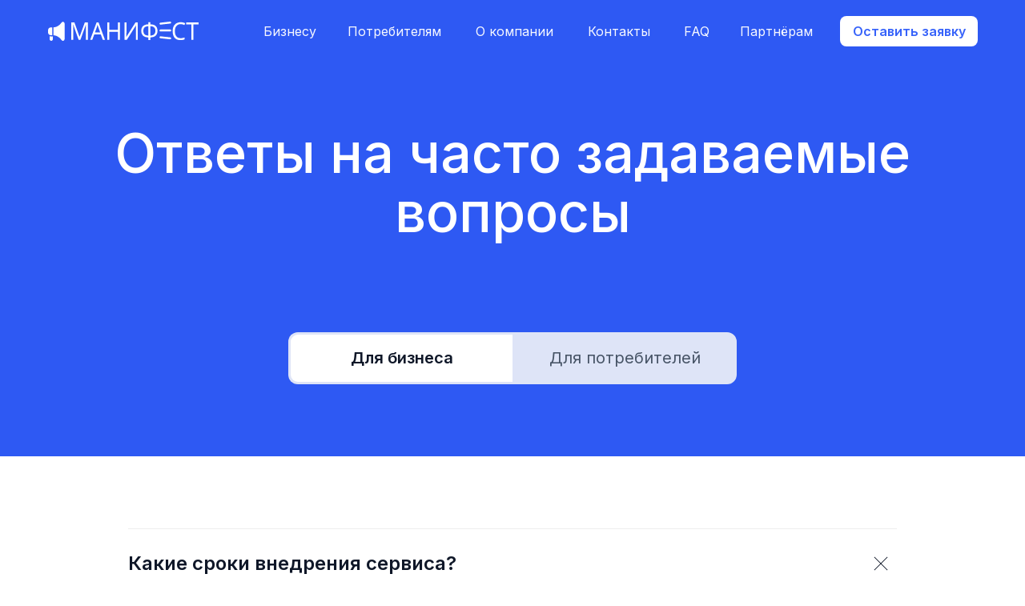

--- FILE ---
content_type: text/html; charset=UTF-8
request_url: https://moneyfesto.ru/questions
body_size: 27181
content:
<!DOCTYPE html> <html> <head> <meta charset="utf-8" /> <meta http-equiv="Content-Type" content="text/html; charset=utf-8" /> <meta name="viewport" content="width=device-width, initial-scale=1.0" /> <!--metatextblock--> <title>Ответы на часто задаваемые вопросы — Мани-фест</title> <meta name="description" content="На этой странице мы собрали подробные ответы на частозадаваемые вопросы клиентов." /> <meta property="og:url" content="https://moneyfesto.ru/questions" /> <meta property="og:title" content="Ответы на часто задаваемые вопросы — Мани-фест" /> <meta property="og:description" content="На этой странице мы собрали подробные ответы на частозадаваемые вопросы клиентов." /> <meta property="og:type" content="website" /> <meta property="og:image" content="https://static.tildacdn.com/tild3063-3433-4065-a631-343966353031/Frame_1.jpg" /> <link rel="canonical" href="https://moneyfesto.ru/questions"> <!--/metatextblock--> <meta name="format-detection" content="telephone=no" /> <meta http-equiv="x-dns-prefetch-control" content="on"> <link rel="dns-prefetch" href="https://ws.tildacdn.com"> <link rel="dns-prefetch" href="https://static.tildacdn.com"> <link rel="shortcut icon" href="https://static.tildacdn.com/tild6235-3838-4265-b565-663438626261/Logo-mini.ico" type="image/x-icon" /> <!-- Assets --> <script src="https://neo.tildacdn.com/js/tilda-fallback-1.0.min.js" async charset="utf-8"></script> <link rel="stylesheet" href="https://static.tildacdn.com/css/tilda-grid-3.0.min.css" type="text/css" media="all" onerror="this.loaderr='y';"/> <link rel="stylesheet" href="https://static.tildacdn.com/ws/project4763634/tilda-blocks-page39282988.min.css?t=1763640926" type="text/css" media="all" onerror="this.loaderr='y';" /> <link rel="preconnect" href="https://fonts.gstatic.com"> <link href="https://fonts.googleapis.com/css2?family=Inter:wght@300;400;500;600;700&subset=latin,cyrillic" rel="stylesheet"> <link rel="stylesheet" href="https://static.tildacdn.com/css/tilda-animation-2.0.min.css" type="text/css" media="all" onerror="this.loaderr='y';" /> <link rel="stylesheet" href="https://static.tildacdn.com/css/tilda-menu-widgeticons-1.0.min.css" type="text/css" media="all" onerror="this.loaderr='y';" /> <link rel="stylesheet" href="https://static.tildacdn.com/css/tilda-popup-1.1.min.css" type="text/css" media="print" onload="this.media='all';" onerror="this.loaderr='y';" /> <noscript><link rel="stylesheet" href="https://static.tildacdn.com/css/tilda-popup-1.1.min.css" type="text/css" media="all" /></noscript> <link rel="stylesheet" href="https://static.tildacdn.com/css/tilda-forms-1.0.min.css" type="text/css" media="all" onerror="this.loaderr='y';" /> <script nomodule src="https://static.tildacdn.com/js/tilda-polyfill-1.0.min.js" charset="utf-8"></script> <script type="text/javascript">function t_onReady(func) {if(document.readyState!='loading') {func();} else {document.addEventListener('DOMContentLoaded',func);}}
function t_onFuncLoad(funcName,okFunc,time) {if(typeof window[funcName]==='function') {okFunc();} else {setTimeout(function() {t_onFuncLoad(funcName,okFunc,time);},(time||100));}}function t396_initialScale(t){var e=document.getElementById("rec"+t);if(e){var i=e.querySelector(".t396__artboard");if(i){window.tn_scale_initial_window_width||(window.tn_scale_initial_window_width=document.documentElement.clientWidth);var a=window.tn_scale_initial_window_width,r=[],n,l=i.getAttribute("data-artboard-screens");if(l){l=l.split(",");for(var o=0;o<l.length;o++)r[o]=parseInt(l[o],10)}else r=[320,480,640,960,1200];for(var o=0;o<r.length;o++){var d=r[o];a>=d&&(n=d)}var _="edit"===window.allrecords.getAttribute("data-tilda-mode"),c="center"===t396_getFieldValue(i,"valign",n,r),s="grid"===t396_getFieldValue(i,"upscale",n,r),w=t396_getFieldValue(i,"height_vh",n,r),g=t396_getFieldValue(i,"height",n,r),u=!!window.opr&&!!window.opr.addons||!!window.opera||-1!==navigator.userAgent.indexOf(" OPR/");if(!_&&c&&!s&&!w&&g&&!u){var h=parseFloat((a/n).toFixed(3)),f=[i,i.querySelector(".t396__carrier"),i.querySelector(".t396__filter")],v=Math.floor(parseInt(g,10)*h)+"px",p;i.style.setProperty("--initial-scale-height",v);for(var o=0;o<f.length;o++)f[o].style.setProperty("height","var(--initial-scale-height)");t396_scaleInitial__getElementsToScale(i).forEach((function(t){t.style.zoom=h}))}}}}function t396_scaleInitial__getElementsToScale(t){return t?Array.prototype.slice.call(t.children).filter((function(t){return t&&(t.classList.contains("t396__elem")||t.classList.contains("t396__group"))})):[]}function t396_getFieldValue(t,e,i,a){var r,n=a[a.length-1];if(!(r=i===n?t.getAttribute("data-artboard-"+e):t.getAttribute("data-artboard-"+e+"-res-"+i)))for(var l=0;l<a.length;l++){var o=a[l];if(!(o<=i)&&(r=o===n?t.getAttribute("data-artboard-"+e):t.getAttribute("data-artboard-"+e+"-res-"+o)))break}return r}window.TN_SCALE_INITIAL_VER="1.0",window.tn_scale_initial_window_width=null;</script> <script src="https://static.tildacdn.com/js/jquery-1.10.2.min.js" charset="utf-8" onerror="this.loaderr='y';"></script> <script src="https://static.tildacdn.com/js/tilda-scripts-3.0.min.js" charset="utf-8" defer onerror="this.loaderr='y';"></script> <script src="https://static.tildacdn.com/ws/project4763634/tilda-blocks-page39282988.min.js?t=1763640926" charset="utf-8" async onerror="this.loaderr='y';"></script> <script src="https://static.tildacdn.com/js/tilda-lazyload-1.0.min.js" charset="utf-8" async onerror="this.loaderr='y';"></script> <script src="https://static.tildacdn.com/js/tilda-animation-2.0.min.js" charset="utf-8" async onerror="this.loaderr='y';"></script> <script src="https://static.tildacdn.com/js/tilda-zero-1.1.min.js" charset="utf-8" async onerror="this.loaderr='y';"></script> <script src="https://static.tildacdn.com/js/tilda-menu-1.0.min.js" charset="utf-8" async onerror="this.loaderr='y';"></script> <script src="https://static.tildacdn.com/js/tilda-menu-widgeticons-1.0.min.js" charset="utf-8" async onerror="this.loaderr='y';"></script> <script src="https://static.tildacdn.com/js/tilda-popup-1.0.min.js" charset="utf-8" async onerror="this.loaderr='y';"></script> <script src="https://static.tildacdn.com/js/tilda-forms-1.0.min.js" charset="utf-8" async onerror="this.loaderr='y';"></script> <script src="https://static.tildacdn.com/js/tilda-animation-sbs-1.0.min.js" charset="utf-8" async onerror="this.loaderr='y';"></script> <script src="https://static.tildacdn.com/js/tilda-zero-scale-1.0.min.js" charset="utf-8" async onerror="this.loaderr='y';"></script> <script src="https://static.tildacdn.com/js/tilda-zero-fixed-1.0.min.js" charset="utf-8" async onerror="this.loaderr='y';"></script> <script src="https://static.tildacdn.com/js/tilda-skiplink-1.0.min.js" charset="utf-8" async onerror="this.loaderr='y';"></script> <script src="https://static.tildacdn.com/js/tilda-events-1.0.min.js" charset="utf-8" async onerror="this.loaderr='y';"></script> <script type="text/javascript">window.dataLayer=window.dataLayer||[];</script> <script type="text/javascript">(function() {if((/bot|google|yandex|baidu|bing|msn|duckduckbot|teoma|slurp|crawler|spider|robot|crawling|facebook/i.test(navigator.userAgent))===false&&typeof(sessionStorage)!='undefined'&&sessionStorage.getItem('visited')!=='y'&&document.visibilityState){var style=document.createElement('style');style.type='text/css';style.innerHTML='@media screen and (min-width: 980px) {.t-records {opacity: 0;}.t-records_animated {-webkit-transition: opacity ease-in-out .2s;-moz-transition: opacity ease-in-out .2s;-o-transition: opacity ease-in-out .2s;transition: opacity ease-in-out .2s;}.t-records.t-records_visible {opacity: 1;}}';document.getElementsByTagName('head')[0].appendChild(style);function t_setvisRecs(){var alr=document.querySelectorAll('.t-records');Array.prototype.forEach.call(alr,function(el) {el.classList.add("t-records_animated");});setTimeout(function() {Array.prototype.forEach.call(alr,function(el) {el.classList.add("t-records_visible");});sessionStorage.setItem("visited","y");},400);}
document.addEventListener('DOMContentLoaded',t_setvisRecs);}})();</script></head> <body class="t-body" style="margin:0;"> <!--allrecords--> <div id="allrecords" class="t-records" data-hook="blocks-collection-content-node" data-tilda-project-id="4763634" data-tilda-page-id="39282988" data-tilda-page-alias="questions" data-tilda-formskey="ba4eb5e85ccef1827172ba0f5dc5ecf8" data-tilda-stat-scroll="yes" data-tilda-lazy="yes" data-tilda-root-zone="com" data-tilda-ts="y" data-tilda-project-country="RU"> <!--header--> <header id="t-header" class="t-records" data-hook="blocks-collection-content-node" data-tilda-project-id="4763634" data-tilda-page-id="39282122" data-tilda-page-alias="head" data-tilda-formskey="ba4eb5e85ccef1827172ba0f5dc5ecf8" data-tilda-stat-scroll="yes" data-tilda-lazy="yes" data-tilda-root-zone="com" data-tilda-ts="y" data-tilda-project-country="RU"> <div id="rec635192473" class="r t-rec" style=" " data-animationappear="off" data-record-type="396"> <!-- T396 --> <style>#rec635192473 .t396__artboard {height:80px;background-color:#2e59f3;}#rec635192473 .t396__filter {height:80px;}#rec635192473 .t396__carrier{height:80px;background-position:center center;background-attachment:scroll;background-size:cover;background-repeat:no-repeat;}@media screen and (max-width:1199px) {#rec635192473 .t396__artboard,#rec635192473 .t396__filter,#rec635192473 .t396__carrier {}#rec635192473 .t396__filter {}#rec635192473 .t396__carrier {background-attachment:scroll;}}@media screen and (max-width:959px) {#rec635192473 .t396__artboard,#rec635192473 .t396__filter,#rec635192473 .t396__carrier {}#rec635192473 .t396__filter {}#rec635192473 .t396__carrier {background-attachment:scroll;}}@media screen and (max-width:639px) {#rec635192473 .t396__artboard,#rec635192473 .t396__filter,#rec635192473 .t396__carrier {height:50px;}#rec635192473 .t396__filter {}#rec635192473 .t396__carrier {background-attachment:scroll;}}@media screen and (max-width:479px) {#rec635192473 .t396__artboard,#rec635192473 .t396__filter,#rec635192473 .t396__carrier {height:50px;}#rec635192473 .t396__filter {}#rec635192473 .t396__carrier {background-attachment:scroll;}}#rec635192473 .tn-elem[data-elem-id="1693139924953"]{color:#f6f8ff;text-align:center;z-index:2;top:26px;left:calc(50% - 600px + 289px);width:66px;height:26px;}#rec635192473 .tn-elem[data-elem-id="1693139924953"] .tn-atom{color:#f6f8ff;font-size:16px;font-family:'Inter',Arial,sans-serif;line-height:1.5;font-weight:400;border-width:1px;background-position:center center;border-color:transparent ;border-style:solid ;--t396-speedhover:0.2s;transition:background-color var(--t396-speedhover,0s) ease-in-out,color var(--t396-speedhover,0s) ease-in-out,border-color var(--t396-speedhover,0s) ease-in-out,box-shadow var(--t396-shadowshoverspeed,0.2s) ease-in-out;}#rec635192473 .tn-elem[data-elem-id="1693139924953"] .tn-atom {-webkit-box-pack:center;-ms-flex-pack:center;justify-content:center;}@media (hover),(min-width:0\0) {#rec635192473 .tn-elem[data-elem-id="1693139924953"] .tn-atom:hover {}#rec635192473 .tn-elem[data-elem-id="1693139924953"] .tn-atom:hover {color:#b5c1e8;}}@media screen and (max-width:1199px) {#rec635192473 .tn-elem[data-elem-id="1693139924953"] {top:27px;left:calc(50% - 480px + 211px);}#rec635192473 .tn-elem[data-elem-id="1693139924953"] .tn-atom{font-size:15px;background-size:cover;}}@media screen and (max-width:959px) {#rec635192473 .tn-elem[data-elem-id="1693139924953"] {top:-98px;}}@media screen and (max-width:639px) {}@media screen and (max-width:479px) {}#rec635192473 .tn-elem[data-elem-id="1693139924959"]{color:#f6f8ff;text-align:center;z-index:3;top:26px;left:calc(50% - 600px + 390px);width:124px;height:26px;}#rec635192473 .tn-elem[data-elem-id="1693139924959"] .tn-atom{color:#f6f8ff;font-size:16px;font-family:'Inter',Arial,sans-serif;line-height:1.5;font-weight:400;border-width:1px;background-position:center center;border-color:transparent ;border-style:solid ;--t396-speedhover:0.2s;transition:background-color var(--t396-speedhover,0s) ease-in-out,color var(--t396-speedhover,0s) ease-in-out,border-color var(--t396-speedhover,0s) ease-in-out,box-shadow var(--t396-shadowshoverspeed,0.2s) ease-in-out;}#rec635192473 .tn-elem[data-elem-id="1693139924959"] .tn-atom {-webkit-box-pack:center;-ms-flex-pack:center;justify-content:center;}@media (hover),(min-width:0\0) {#rec635192473 .tn-elem[data-elem-id="1693139924959"] .tn-atom:hover {}#rec635192473 .tn-elem[data-elem-id="1693139924959"] .tn-atom:hover {color:#b5c1e8;}}@media screen and (max-width:1199px) {#rec635192473 .tn-elem[data-elem-id="1693139924959"] {top:27px;left:calc(50% - 480px + 288px);}#rec635192473 .tn-elem[data-elem-id="1693139924959"] .tn-atom{font-size:15px;background-size:cover;}}@media screen and (max-width:959px) {#rec635192473 .tn-elem[data-elem-id="1693139924959"] {top:-98px;}}@media screen and (max-width:639px) {}@media screen and (max-width:479px) {}#rec635192473 .tn-elem[data-elem-id="1693139924964"]{color:#f6f8ff;text-align:center;z-index:4;top:26px;left:calc(50% - 600px + 549px);width:107px;height:26px;}#rec635192473 .tn-elem[data-elem-id="1693139924964"] .tn-atom{color:#f6f8ff;font-size:16px;font-family:'Inter',Arial,sans-serif;line-height:1.5;font-weight:400;border-width:1px;background-position:center center;border-color:transparent ;border-style:solid ;--t396-speedhover:0.2s;transition:background-color var(--t396-speedhover,0s) ease-in-out,color var(--t396-speedhover,0s) ease-in-out,border-color var(--t396-speedhover,0s) ease-in-out,box-shadow var(--t396-shadowshoverspeed,0.2s) ease-in-out;}#rec635192473 .tn-elem[data-elem-id="1693139924964"] .tn-atom {-webkit-box-pack:center;-ms-flex-pack:center;justify-content:center;}@media (hover),(min-width:0\0) {#rec635192473 .tn-elem[data-elem-id="1693139924964"] .tn-atom:hover {}#rec635192473 .tn-elem[data-elem-id="1693139924964"] .tn-atom:hover {color:#b5c1e8;}}@media screen and (max-width:1199px) {#rec635192473 .tn-elem[data-elem-id="1693139924964"] {top:27px;left:calc(50% - 480px + 423px);}#rec635192473 .tn-elem[data-elem-id="1693139924964"] .tn-atom{font-size:15px;background-size:cover;}}@media screen and (max-width:959px) {#rec635192473 .tn-elem[data-elem-id="1693139924964"] {top:-98px;}}@media screen and (max-width:639px) {}@media screen and (max-width:479px) {}#rec635192473 .tn-elem[data-elem-id="1693139924969"]{color:#f6f8ff;text-align:center;z-index:5;top:26px;left:calc(50% - 600px + 691px);width:84px;height:26px;}#rec635192473 .tn-elem[data-elem-id="1693139924969"] .tn-atom{color:#f6f8ff;font-size:16px;font-family:'Inter',Arial,sans-serif;line-height:1.5;font-weight:400;border-width:1px;background-position:center center;border-color:transparent ;border-style:solid ;--t396-speedhover:0.2s;transition:background-color var(--t396-speedhover,0s) ease-in-out,color var(--t396-speedhover,0s) ease-in-out,border-color var(--t396-speedhover,0s) ease-in-out,box-shadow var(--t396-shadowshoverspeed,0.2s) ease-in-out;}#rec635192473 .tn-elem[data-elem-id="1693139924969"] .tn-atom {-webkit-box-pack:center;-ms-flex-pack:center;justify-content:center;}@media (hover),(min-width:0\0) {#rec635192473 .tn-elem[data-elem-id="1693139924969"] .tn-atom:hover {}#rec635192473 .tn-elem[data-elem-id="1693139924969"] .tn-atom:hover {color:#b5c1e8;}}@media screen and (max-width:1199px) {#rec635192473 .tn-elem[data-elem-id="1693139924969"] {top:27px;left:calc(50% - 480px + 541px);}#rec635192473 .tn-elem[data-elem-id="1693139924969"] .tn-atom{font-size:15px;background-size:cover;}}@media screen and (max-width:959px) {#rec635192473 .tn-elem[data-elem-id="1693139924969"] {top:-98px;}}@media screen and (max-width:639px) {}@media screen and (max-width:479px) {}#rec635192473 .tn-elem[data-elem-id="1693139924972"]{color:#f6f8ff;text-align:center;z-index:6;top:26px;left:calc(50% - 600px + 810px);width:39px;height:26px;}#rec635192473 .tn-elem[data-elem-id="1693139924972"] .tn-atom{color:#f6f8ff;font-size:16px;font-family:'Inter',Arial,sans-serif;line-height:1.5;font-weight:400;border-width:1px;background-position:center center;border-color:transparent ;border-style:solid ;--t396-speedhover:0.2s;transition:background-color var(--t396-speedhover,0s) ease-in-out,color var(--t396-speedhover,0s) ease-in-out,border-color var(--t396-speedhover,0s) ease-in-out,box-shadow var(--t396-shadowshoverspeed,0.2s) ease-in-out;}#rec635192473 .tn-elem[data-elem-id="1693139924972"] .tn-atom {-webkit-box-pack:center;-ms-flex-pack:center;justify-content:center;}@media (hover),(min-width:0\0) {#rec635192473 .tn-elem[data-elem-id="1693139924972"] .tn-atom:hover {}#rec635192473 .tn-elem[data-elem-id="1693139924972"] .tn-atom:hover {color:#b5c1e8;}}@media screen and (max-width:1199px) {#rec635192473 .tn-elem[data-elem-id="1693139924972"] {top:27px;left:calc(50% - 480px + 636px);}#rec635192473 .tn-elem[data-elem-id="1693139924972"] .tn-atom{font-size:15px;background-size:cover;}}@media screen and (max-width:959px) {#rec635192473 .tn-elem[data-elem-id="1693139924972"] {top:-98px;}}@media screen and (max-width:639px) {}@media screen and (max-width:479px) {}#rec635192473 .tn-elem[data-elem-id="1693139924976"]{color:#3662fa;text-align:center;z-index:7;top:20px;left:calc(50% - 600px + 1009px);width:172px;height:38px;}@media (min-width:1200px) {#rec635192473 .tn-elem.t396__elem--anim-hidden[data-elem-id="1693139924976"] {opacity:0;}}#rec635192473 .tn-elem[data-elem-id="1693139924976"] .tn-atom{color:#3662fa;font-size:16px;font-family:'Inter',Arial,sans-serif;line-height:1.13;font-weight:600;border-width:1px;border-radius:8px;background-color:#ffffff;background-position:center center;border-color:transparent ;border-style:solid ;--t396-speedhover:0.2s;transition:background-color var(--t396-speedhover,0s) ease-in-out,color var(--t396-speedhover,0s) ease-in-out,border-color var(--t396-speedhover,0s) ease-in-out,box-shadow var(--t396-shadowshoverspeed,0.2s) ease-in-out;}#rec635192473 .tn-elem[data-elem-id="1693139924976"] .tn-atom {-webkit-box-pack:center;-ms-flex-pack:center;justify-content:center;}@media screen and (max-width:1199px) {#rec635192473 .tn-elem[data-elem-id="1693139924976"] {top:21px;left:calc(50% - 480px + 792px);width:158px;}#rec635192473 .tn-elem[data-elem-id="1693139924976"] .tn-atom{font-size:15px;background-size:cover;}}@media screen and (max-width:959px) {#rec635192473 .tn-elem[data-elem-id="1693139924976"] {left:calc(50% - 320px + -80px);}}@media screen and (max-width:639px) {#rec635192473 .tn-elem[data-elem-id="1693139924976"] {top:9px;left:calc(50% - 240px + -70px);height:32px;}}@media screen and (max-width:479px) {#rec635192473 .tn-elem[data-elem-id="1693139924976"] {top:-56px;left:calc(50% - 160px + 162px);width:150px;height:32px;}#rec635192473 .tn-elem[data-elem-id="1693139924976"] .tn-atom{font-size:15px;background-size:cover;}}#rec635192473 .tn-elem[data-elem-id="1693139973692"]{z-index:8;top:27px;left:calc(50% - 600px + 20px);width:188px;height:auto;}#rec635192473 .tn-elem[data-elem-id="1693139973692"] .tn-atom{background-position:center center;border-color:transparent ;border-style:solid ;transition:background-color var(--t396-speedhover,0s) ease-in-out,color var(--t396-speedhover,0s) ease-in-out,border-color var(--t396-speedhover,0s) ease-in-out,box-shadow var(--t396-shadowshoverspeed,0.2s) ease-in-out;}#rec635192473 .tn-elem[data-elem-id="1693139973692"] .tn-atom__img {}@media screen and (max-width:1199px) {#rec635192473 .tn-elem[data-elem-id="1693139973692"] {top:29px;left:calc(50% - 480px + 10px);width:165px;height:auto;}}@media screen and (max-width:959px) {#rec635192473 .tn-elem[data-elem-id="1693139973692"] {top:31px;left:calc(50% - 320px + 16px);width:160px;height:auto;}}@media screen and (max-width:639px) {#rec635192473 .tn-elem[data-elem-id="1693139973692"] {top:16px;left:calc(50% - 240px + 15px);width:150px;height:auto;}}@media screen and (max-width:479px) {#rec635192473 .tn-elem[data-elem-id="1693139973692"] {top:16px;left:calc(50% - 160px + 15px);height:auto;}}#rec635192473 .tn-elem[data-elem-id="1694687228527"]{z-index:9;top:-84px;left:calc(50% - 600px + 1056px);width:24px;height:auto;}#rec635192473 .tn-elem[data-elem-id="1694687228527"] .tn-atom{background-position:center center;border-color:transparent ;border-style:solid ;transition:background-color var(--t396-speedhover,0s) ease-in-out,color var(--t396-speedhover,0s) ease-in-out,border-color var(--t396-speedhover,0s) ease-in-out,box-shadow var(--t396-shadowshoverspeed,0.2s) ease-in-out;}#rec635192473 .tn-elem[data-elem-id="1694687228527"] .tn-atom__img {}@media screen and (max-width:1199px) {}@media screen and (max-width:959px) {#rec635192473 .tn-elem[data-elem-id="1694687228527"] {top:28px;left:calc(50% - 320px + -16px);height:auto;}}@media screen and (max-width:639px) {#rec635192473 .tn-elem[data-elem-id="1694687228527"] {top:13px;left:calc(50% - 240px + -15px);height:auto;}}@media screen and (max-width:479px) {#rec635192473 .tn-elem[data-elem-id="1694687228527"] {top:13px;left:calc(50% - 160px + -15px);height:auto;}}#rec635192473 .tn-elem[data-elem-id="1708594642990"]{color:#f6f8ff;text-align:center;z-index:10;top:26px;left:calc(50% - 600px + 884px);width:90px;height:26px;}#rec635192473 .tn-elem[data-elem-id="1708594642990"] .tn-atom{color:#f6f8ff;font-size:16px;font-family:'Inter',Arial,sans-serif;line-height:1.5;font-weight:400;border-width:1px;background-position:center center;border-color:transparent ;border-style:solid ;--t396-speedhover:0.2s;transition:background-color var(--t396-speedhover,0s) ease-in-out,color var(--t396-speedhover,0s) ease-in-out,border-color var(--t396-speedhover,0s) ease-in-out,box-shadow var(--t396-shadowshoverspeed,0.2s) ease-in-out;}#rec635192473 .tn-elem[data-elem-id="1708594642990"] .tn-atom {-webkit-box-pack:center;-ms-flex-pack:center;justify-content:center;}@media (hover),(min-width:0\0) {#rec635192473 .tn-elem[data-elem-id="1708594642990"] .tn-atom:hover {}#rec635192473 .tn-elem[data-elem-id="1708594642990"] .tn-atom:hover {color:#b5c1e8;}}@media screen and (max-width:1199px) {#rec635192473 .tn-elem[data-elem-id="1708594642990"] {top:27px;left:calc(50% - 480px + 686px);}#rec635192473 .tn-elem[data-elem-id="1708594642990"] .tn-atom{font-size:15px;background-size:cover;}}@media screen and (max-width:959px) {#rec635192473 .tn-elem[data-elem-id="1708594642990"] {top:-98px;}}@media screen and (max-width:639px) {}@media screen and (max-width:479px) {}</style> <div class='t396'> <div class="t396__artboard" data-artboard-recid="635192473" data-artboard-screens="320,480,640,960,1200" data-artboard-height="80" data-artboard-valign="top" data-artboard-upscale="grid" data-artboard-height-res-320="50" data-artboard-height-res-480="50"> <div class="t396__carrier" data-artboard-recid="635192473"></div> <div class="t396__filter" data-artboard-recid="635192473"></div> <div class='t396__elem tn-elem tn-elem__6351924731693139924953' data-elem-id='1693139924953' data-elem-type='button' data-field-top-value="26" data-field-left-value="289" data-field-height-value="26" data-field-width-value="66" data-field-axisy-value="top" data-field-axisx-value="left" data-field-container-value="grid" data-field-topunits-value="px" data-field-leftunits-value="px" data-field-heightunits-value="px" data-field-widthunits-value="px" data-field-fontsize-value="16" data-field-top-res-640-value="-98" data-field-top-res-960-value="27" data-field-left-res-960-value="211" data-field-fontsize-res-960-value="15"> <a class='tn-atom' href="/"> <div class='tn-atom__button-content'> <span>Бизнесу</span> </div> </a> </div> <div class='t396__elem tn-elem tn-elem__6351924731693139924959' data-elem-id='1693139924959' data-elem-type='button' data-field-top-value="26" data-field-left-value="390" data-field-height-value="26" data-field-width-value="124" data-field-axisy-value="top" data-field-axisx-value="left" data-field-container-value="grid" data-field-topunits-value="px" data-field-leftunits-value="px" data-field-heightunits-value="px" data-field-widthunits-value="px" data-field-fontsize-value="16" data-field-top-res-640-value="-98" data-field-top-res-960-value="27" data-field-left-res-960-value="288" data-field-fontsize-res-960-value="15"> <a class='tn-atom' href="/buyers"> <div class='tn-atom__button-content'> <span>Потребителям</span> </div> </a> </div> <div class='t396__elem tn-elem tn-elem__6351924731693139924964' data-elem-id='1693139924964' data-elem-type='button' data-field-top-value="26" data-field-left-value="549" data-field-height-value="26" data-field-width-value="107" data-field-axisy-value="top" data-field-axisx-value="left" data-field-container-value="grid" data-field-topunits-value="px" data-field-leftunits-value="px" data-field-heightunits-value="px" data-field-widthunits-value="px" data-field-fontsize-value="16" data-field-top-res-640-value="-98" data-field-top-res-960-value="27" data-field-left-res-960-value="423" data-field-fontsize-res-960-value="15"> <a class='tn-atom' href="/about"> <div class='tn-atom__button-content'> <span>О компании</span> </div> </a> </div> <div class='t396__elem tn-elem tn-elem__6351924731693139924969' data-elem-id='1693139924969' data-elem-type='button' data-field-top-value="26" data-field-left-value="691" data-field-height-value="26" data-field-width-value="84" data-field-axisy-value="top" data-field-axisx-value="left" data-field-container-value="grid" data-field-topunits-value="px" data-field-leftunits-value="px" data-field-heightunits-value="px" data-field-widthunits-value="px" data-field-fontsize-value="16" data-field-top-res-640-value="-98" data-field-top-res-960-value="27" data-field-left-res-960-value="541" data-field-fontsize-res-960-value="15"> <a class='tn-atom' href="/contacts"> <div class='tn-atom__button-content'> <span>Контакты</span> </div> </a> </div> <div class='t396__elem tn-elem tn-elem__6351924731693139924972' data-elem-id='1693139924972' data-elem-type='button' data-field-top-value="26" data-field-left-value="810" data-field-height-value="26" data-field-width-value="39" data-field-axisy-value="top" data-field-axisx-value="left" data-field-container-value="grid" data-field-topunits-value="px" data-field-leftunits-value="px" data-field-heightunits-value="px" data-field-widthunits-value="px" data-field-fontsize-value="16" data-field-top-res-640-value="-98" data-field-top-res-960-value="27" data-field-left-res-960-value="636" data-field-fontsize-res-960-value="15"> <a class='tn-atom' href="/questions"> <div class='tn-atom__button-content'> <span>FAQ</span> </div> </a> </div> <div class='t396__elem tn-elem tn-elem__6351924731693139924976 ' data-elem-id='1693139924976' data-elem-type='button' data-field-top-value="20" data-field-left-value="1009" data-field-height-value="38" data-field-width-value="172" data-field-axisy-value="top" data-field-axisx-value="left" data-field-container-value="grid" data-field-topunits-value="px" data-field-leftunits-value="px" data-field-heightunits-value="px" data-field-widthunits-value="px" data-animate-sbs-event="hover" data-animate-sbs-opts="[{'ti':0,'mx':0,'my':0,'sx':1,'sy':1,'op':1,'ro':0,'bl':'0','ea':'','dt':0},{'ti':100,'mx':0,'my':0,'sx':1.03,'sy':1.03,'op':1,'ro':0,'bl':'0','ea':'easeOut','dt':0}]" data-field-fontsize-value="16" data-field-top-res-320-value="-56" data-field-left-res-320-value="162" data-field-height-res-320-value="32" data-field-width-res-320-value="150" data-field-fontsize-res-320-value="15" data-field-top-res-480-value="9" data-field-left-res-480-value="-70" data-field-height-res-480-value="32" data-field-axisx-res-480-value="right" data-field-container-res-480-value="window" data-field-left-res-640-value="-80" data-field-axisx-res-640-value="right" data-field-container-res-640-value="window" data-field-top-res-960-value="21" data-field-left-res-960-value="792" data-field-width-res-960-value="158" data-field-fontsize-res-960-value="15"> <a class='tn-atom' href="#popup:zayavka"> <div class='tn-atom__button-content'> <span>Оставить заявку</span> </div> </a> </div> <div class='t396__elem tn-elem tn-elem__6351924731693139973692' data-elem-id='1693139973692' data-elem-type='image' data-field-top-value="27" data-field-left-value="20" data-field-width-value="188" data-field-axisy-value="top" data-field-axisx-value="left" data-field-container-value="grid" data-field-topunits-value="px" data-field-leftunits-value="px" data-field-heightunits-value="" data-field-widthunits-value="px" data-field-filewidth-value="180" data-field-fileheight-value="23" data-field-lazyoff-value="y" data-field-top-res-320-value="16" data-field-left-res-320-value="15" data-field-top-res-480-value="16" data-field-left-res-480-value="15" data-field-width-res-480-value="150" data-field-container-res-480-value="window" data-field-top-res-640-value="31" data-field-left-res-640-value="16" data-field-width-res-640-value="160" data-field-container-res-640-value="window" data-field-top-res-960-value="29" data-field-left-res-960-value="10" data-field-width-res-960-value="165"> <a class='tn-atom' href="/"> <img class='tn-atom__img' src='https://static.tildacdn.com/tild6532-6232-4062-a339-653333353064/Logo_2.svg' alt='' imgfield='tn_img_1693139973692' /> </a> </div> <div class='t396__elem tn-elem tn-elem__6351924731694687228527' data-elem-id='1694687228527' data-elem-type='image' data-field-top-value="-84" data-field-left-value="1056" data-field-width-value="24" data-field-axisy-value="top" data-field-axisx-value="left" data-field-container-value="grid" data-field-topunits-value="px" data-field-leftunits-value="px" data-field-heightunits-value="" data-field-widthunits-value="px" data-field-filewidth-value="24" data-field-fileheight-value="24" data-field-top-res-320-value="13" data-field-left-res-320-value="-15" data-field-top-res-480-value="13" data-field-left-res-480-value="-15" data-field-axisx-res-480-value="right" data-field-container-res-480-value="window" data-field-top-res-640-value="28" data-field-left-res-640-value="-16" data-field-axisx-res-640-value="right" data-field-container-res-640-value="window"> <a class='tn-atom' href="#menuopen"> <img class='tn-atom__img t-img' data-original='https://static.tildacdn.com/tild3866-6439-4464-a531-633131323138/menu_1.svg'
src='https://static.tildacdn.com/tild3866-6439-4464-a531-633131323138/menu_1.svg'
alt='' imgfield='tn_img_1694687228527'
/> </a> </div> <div class='t396__elem tn-elem tn-elem__6351924731708594642990' data-elem-id='1708594642990' data-elem-type='button' data-field-top-value="26" data-field-left-value="884" data-field-height-value="26" data-field-width-value="90" data-field-axisy-value="top" data-field-axisx-value="left" data-field-container-value="grid" data-field-topunits-value="px" data-field-leftunits-value="px" data-field-heightunits-value="px" data-field-widthunits-value="px" data-field-fontsize-value="16" data-field-top-res-640-value="-98" data-field-top-res-960-value="27" data-field-left-res-960-value="686" data-field-fontsize-res-960-value="15"> <a class='tn-atom' href="/partners"> <div class='tn-atom__button-content'> <span>Партнёрам</span> </div> </a> </div> </div> </div> <script>t_onReady(function() {t_onFuncLoad('t396_init',function() {t396_init('635192473');});});</script> <!-- /T396 --> </div> <div id="rec635192513" class="r t-rec" style=" " data-animationappear="off" data-record-type="396"> <!-- T396 --> <style>#rec635192513 .t396__artboard {position:fixed;width:100%;left:0;top:0;transform:translateY(-100%);transition:transform 0.15s;z-index:990;}#rec635192513 .t396__artboard {height:60px;}#rec635192513 .t396__filter {height:60px;}#rec635192513 .t396__carrier{height:60px;background-position:center center;background-attachment:scroll;background-size:cover;background-repeat:no-repeat;}@media screen and (max-width:1199px) {#rec635192513 .t396__artboard,#rec635192513 .t396__filter,#rec635192513 .t396__carrier {}#rec635192513 .t396__filter {}#rec635192513 .t396__carrier {background-attachment:scroll;}}@media screen and (max-width:959px) {#rec635192513 .t396__artboard,#rec635192513 .t396__filter,#rec635192513 .t396__carrier {}#rec635192513 .t396__filter {}#rec635192513 .t396__carrier {background-attachment:scroll;}}@media screen and (max-width:639px) {#rec635192513 .t396__artboard,#rec635192513 .t396__filter,#rec635192513 .t396__carrier {height:50px;}#rec635192513 .t396__filter {}#rec635192513 .t396__carrier {background-attachment:scroll;}}@media screen and (max-width:479px) {#rec635192513 .t396__artboard,#rec635192513 .t396__filter,#rec635192513 .t396__carrier {}#rec635192513 .t396__filter {}#rec635192513 .t396__carrier {background-attachment:scroll;}}#rec635192513 .tn-elem[data-elem-id="1693657999324"]{z-index:2;top:0px;left:0px;width:100%;height:60px;-webkit-backdrop-filter:blur(22px);backdrop-filter:blur(22px);}#rec635192513 .tn-elem[data-elem-id="1693657999324"] .tn-atom{background-image:linear-gradient(0turn,rgba(255,255,255,0.9) 1%,rgba(255,255,255,0.9) 98%);border-color:transparent ;border-style:solid ;transition:background-color var(--t396-speedhover,0s) ease-in-out,color var(--t396-speedhover,0s) ease-in-out,border-color var(--t396-speedhover,0s) ease-in-out,box-shadow var(--t396-shadowshoverspeed,0.2s) ease-in-out;}@media screen and (max-width:1199px) {}@media screen and (max-width:959px) {}@media screen and (max-width:639px) {#rec635192513 .tn-elem[data-elem-id="1693657999324"] {height:50px;}}@media screen and (max-width:479px) {}#rec635192513 .tn-elem[data-elem-id="1693139924953"]{color:#000000;text-align:center;z-index:3;top:17px;left:calc(50% - 600px + 289px);width:66px;height:26px;}#rec635192513 .tn-elem[data-elem-id="1693139924953"] .tn-atom{color:#000000;font-size:16px;font-family:'Inter',Arial,sans-serif;line-height:1.5;font-weight:400;border-width:1px;background-position:center center;border-color:transparent ;border-style:solid ;--t396-speedhover:0.2s;transition:background-color var(--t396-speedhover,0s) ease-in-out,color var(--t396-speedhover,0s) ease-in-out,border-color var(--t396-speedhover,0s) ease-in-out,box-shadow var(--t396-shadowshoverspeed,0.2s) ease-in-out;}#rec635192513 .tn-elem[data-elem-id="1693139924953"] .tn-atom {-webkit-box-pack:center;-ms-flex-pack:center;justify-content:center;}@media (hover),(min-width:0\0) {#rec635192513 .tn-elem[data-elem-id="1693139924953"] .tn-atom:hover {}#rec635192513 .tn-elem[data-elem-id="1693139924953"] .tn-atom:hover {color:#646464;}}@media screen and (max-width:1199px) {#rec635192513 .tn-elem[data-elem-id="1693139924953"] {left:calc(50% - 480px + 201px);}#rec635192513 .tn-elem[data-elem-id="1693139924953"] .tn-atom{font-size:15px;background-size:cover;}}@media screen and (max-width:959px) {#rec635192513 .tn-elem[data-elem-id="1693139924953"] {top:-182px;left:calc(50% - 320px + 453px);}}@media screen and (max-width:639px) {}@media screen and (max-width:479px) {}#rec635192513 .tn-elem[data-elem-id="1693139924959"]{color:#000000;text-align:center;z-index:4;top:17px;left:calc(50% - 600px + 390px);width:124px;height:26px;}#rec635192513 .tn-elem[data-elem-id="1693139924959"] .tn-atom{color:#000000;font-size:16px;font-family:'Inter',Arial,sans-serif;line-height:1.5;font-weight:400;border-width:1px;background-position:center center;border-color:transparent ;border-style:solid ;--t396-speedhover:0.2s;transition:background-color var(--t396-speedhover,0s) ease-in-out,color var(--t396-speedhover,0s) ease-in-out,border-color var(--t396-speedhover,0s) ease-in-out,box-shadow var(--t396-shadowshoverspeed,0.2s) ease-in-out;}#rec635192513 .tn-elem[data-elem-id="1693139924959"] .tn-atom {-webkit-box-pack:center;-ms-flex-pack:center;justify-content:center;}@media (hover),(min-width:0\0) {#rec635192513 .tn-elem[data-elem-id="1693139924959"] .tn-atom:hover {}#rec635192513 .tn-elem[data-elem-id="1693139924959"] .tn-atom:hover {color:#646464;}}@media screen and (max-width:1199px) {#rec635192513 .tn-elem[data-elem-id="1693139924959"] {left:calc(50% - 480px + 278px);}#rec635192513 .tn-elem[data-elem-id="1693139924959"] .tn-atom{font-size:15px;background-size:cover;}}@media screen and (max-width:959px) {#rec635192513 .tn-elem[data-elem-id="1693139924959"] {top:-182px;left:calc(50% - 320px + 539px);}}@media screen and (max-width:639px) {}@media screen and (max-width:479px) {}#rec635192513 .tn-elem[data-elem-id="1693139924964"]{color:#000000;text-align:center;z-index:5;top:17px;left:calc(50% - 600px + 549px);width:107px;height:26px;}#rec635192513 .tn-elem[data-elem-id="1693139924964"] .tn-atom{color:#000000;font-size:16px;font-family:'Inter',Arial,sans-serif;line-height:1.5;font-weight:400;border-width:1px;background-position:center center;border-color:transparent ;border-style:solid ;--t396-speedhover:0.2s;transition:background-color var(--t396-speedhover,0s) ease-in-out,color var(--t396-speedhover,0s) ease-in-out,border-color var(--t396-speedhover,0s) ease-in-out,box-shadow var(--t396-shadowshoverspeed,0.2s) ease-in-out;}#rec635192513 .tn-elem[data-elem-id="1693139924964"] .tn-atom {-webkit-box-pack:center;-ms-flex-pack:center;justify-content:center;}@media (hover),(min-width:0\0) {#rec635192513 .tn-elem[data-elem-id="1693139924964"] .tn-atom:hover {}#rec635192513 .tn-elem[data-elem-id="1693139924964"] .tn-atom:hover {color:#646464;}}@media screen and (max-width:1199px) {#rec635192513 .tn-elem[data-elem-id="1693139924964"] {left:calc(50% - 480px + 413px);}#rec635192513 .tn-elem[data-elem-id="1693139924964"] .tn-atom{font-size:15px;background-size:cover;}}@media screen and (max-width:959px) {#rec635192513 .tn-elem[data-elem-id="1693139924964"] {top:-182px;left:calc(50% - 320px + 683px);}}@media screen and (max-width:639px) {}@media screen and (max-width:479px) {}#rec635192513 .tn-elem[data-elem-id="1693139924969"]{color:#000000;text-align:center;z-index:6;top:17px;left:calc(50% - 600px + 691px);width:84px;height:26px;}#rec635192513 .tn-elem[data-elem-id="1693139924969"] .tn-atom{color:#000000;font-size:16px;font-family:'Inter',Arial,sans-serif;line-height:1.5;font-weight:400;border-width:1px;background-position:center center;border-color:transparent ;border-style:solid ;--t396-speedhover:0.2s;transition:background-color var(--t396-speedhover,0s) ease-in-out,color var(--t396-speedhover,0s) ease-in-out,border-color var(--t396-speedhover,0s) ease-in-out,box-shadow var(--t396-shadowshoverspeed,0.2s) ease-in-out;}#rec635192513 .tn-elem[data-elem-id="1693139924969"] .tn-atom {-webkit-box-pack:center;-ms-flex-pack:center;justify-content:center;}@media (hover),(min-width:0\0) {#rec635192513 .tn-elem[data-elem-id="1693139924969"] .tn-atom:hover {}#rec635192513 .tn-elem[data-elem-id="1693139924969"] .tn-atom:hover {color:#646464;}}@media screen and (max-width:1199px) {#rec635192513 .tn-elem[data-elem-id="1693139924969"] {left:calc(50% - 480px + 531px);}#rec635192513 .tn-elem[data-elem-id="1693139924969"] .tn-atom{font-size:15px;background-size:cover;}}@media screen and (max-width:959px) {#rec635192513 .tn-elem[data-elem-id="1693139924969"] {top:-182px;left:calc(50% - 320px + 810px);}}@media screen and (max-width:639px) {}@media screen and (max-width:479px) {}#rec635192513 .tn-elem[data-elem-id="1693139924972"]{color:#000000;text-align:center;z-index:7;top:17px;left:calc(50% - 600px + 810px);width:39px;height:26px;}#rec635192513 .tn-elem[data-elem-id="1693139924972"] .tn-atom{color:#000000;font-size:16px;font-family:'Inter',Arial,sans-serif;line-height:1.5;font-weight:400;border-width:1px;background-position:center center;border-color:transparent ;border-style:solid ;--t396-speedhover:0.2s;transition:background-color var(--t396-speedhover,0s) ease-in-out,color var(--t396-speedhover,0s) ease-in-out,border-color var(--t396-speedhover,0s) ease-in-out,box-shadow var(--t396-shadowshoverspeed,0.2s) ease-in-out;}#rec635192513 .tn-elem[data-elem-id="1693139924972"] .tn-atom {-webkit-box-pack:center;-ms-flex-pack:center;justify-content:center;}@media (hover),(min-width:0\0) {#rec635192513 .tn-elem[data-elem-id="1693139924972"] .tn-atom:hover {}#rec635192513 .tn-elem[data-elem-id="1693139924972"] .tn-atom:hover {color:#646464;}}@media screen and (max-width:1199px) {#rec635192513 .tn-elem[data-elem-id="1693139924972"] {left:calc(50% - 480px + 626px);}#rec635192513 .tn-elem[data-elem-id="1693139924972"] .tn-atom{font-size:15px;background-size:cover;}}@media screen and (max-width:959px) {#rec635192513 .tn-elem[data-elem-id="1693139924972"] {top:-182px;left:calc(50% - 320px + 914px);}}@media screen and (max-width:639px) {}@media screen and (max-width:479px) {}#rec635192513 .tn-elem[data-elem-id="1693139924976"]{color:#ffffff;text-align:center;z-index:8;top:13px;left:calc(50% - 600px + 1009px);width:172px;height:34px;}@media (min-width:1200px) {#rec635192513 .tn-elem.t396__elem--anim-hidden[data-elem-id="1693139924976"] {opacity:0;}}#rec635192513 .tn-elem[data-elem-id="1693139924976"] .tn-atom{color:#ffffff;font-size:16px;font-family:'Inter',Arial,sans-serif;line-height:1.13;font-weight:600;border-width:0px;border-radius:8px;background-color:#3662fa;background-position:center center;border-color:transparent ;border-style:solid ;--t396-speedhover:0.2s;transition:background-color var(--t396-speedhover,0s) ease-in-out,color var(--t396-speedhover,0s) ease-in-out,border-color var(--t396-speedhover,0s) ease-in-out,box-shadow var(--t396-shadowshoverspeed,0.2s) ease-in-out;}#rec635192513 .tn-elem[data-elem-id="1693139924976"] .tn-atom {-webkit-box-pack:center;-ms-flex-pack:center;justify-content:center;}@media (hover),(min-width:0\0) {#rec635192513 .tn-elem[data-elem-id="1693139924976"] .tn-atom:hover {background-color:#4088f7;background-image:none;}}@media screen and (max-width:1199px) {#rec635192513 .tn-elem[data-elem-id="1693139924976"] {left:calc(50% - 480px + 780px);}}@media screen and (max-width:959px) {#rec635192513 .tn-elem[data-elem-id="1693139924976"] {left:calc(50% - 320px + -80px);}}@media screen and (max-width:639px) {#rec635192513 .tn-elem[data-elem-id="1693139924976"] {top:9px;left:calc(50% - 240px + -75px);height:32px;}}@media screen and (max-width:479px) {#rec635192513 .tn-elem[data-elem-id="1693139924976"] {top:-101px;left:calc(50% - 160px + 171px);}}#rec635192513 .tn-elem[data-elem-id="1693139973692"]{z-index:9;top:20px;left:calc(50% - 600px + 20px);width:165px;height:auto;}#rec635192513 .tn-elem[data-elem-id="1693139973692"] .tn-atom{background-position:center center;border-color:transparent ;border-style:solid ;transition:background-color var(--t396-speedhover,0s) ease-in-out,color var(--t396-speedhover,0s) ease-in-out,border-color var(--t396-speedhover,0s) ease-in-out,box-shadow var(--t396-shadowshoverspeed,0.2s) ease-in-out;}#rec635192513 .tn-elem[data-elem-id="1693139973692"] .tn-atom__img {}@media screen and (max-width:1199px) {#rec635192513 .tn-elem[data-elem-id="1693139973692"] {left:calc(50% - 480px + 10px);height:auto;}}@media screen and (max-width:959px) {#rec635192513 .tn-elem[data-elem-id="1693139973692"] {left:calc(50% - 320px + 16px);height:auto;}}@media screen and (max-width:639px) {#rec635192513 .tn-elem[data-elem-id="1693139973692"] {top:16px;left:calc(50% - 240px + 15px);width:150px;height:auto;}}@media screen and (max-width:479px) {}#rec635192513 .tn-elem[data-elem-id="1693658224756"]{z-index:10;top:59px;left:0px;width:100%;height:1px;}#rec635192513 .tn-elem[data-elem-id="1693658224756"] .tn-atom{background-color:#dadde8;background-position:center center;border-color:transparent ;border-style:solid ;transition:background-color var(--t396-speedhover,0s) ease-in-out,color var(--t396-speedhover,0s) ease-in-out,border-color var(--t396-speedhover,0s) ease-in-out,box-shadow var(--t396-shadowshoverspeed,0.2s) ease-in-out;}@media screen and (max-width:1199px) {}@media screen and (max-width:959px) {}@media screen and (max-width:639px) {#rec635192513 .tn-elem[data-elem-id="1693658224756"] {top:49px;}}@media screen and (max-width:479px) {}#rec635192513 .tn-elem[data-elem-id="1694688857303"]{z-index:11;top:-78px;left:calc(50% - 600px + 1223px);width:24px;height:auto;}#rec635192513 .tn-elem[data-elem-id="1694688857303"] .tn-atom{background-position:center center;border-color:transparent ;border-style:solid ;transition:background-color var(--t396-speedhover,0s) ease-in-out,color var(--t396-speedhover,0s) ease-in-out,border-color var(--t396-speedhover,0s) ease-in-out,box-shadow var(--t396-shadowshoverspeed,0.2s) ease-in-out;}#rec635192513 .tn-elem[data-elem-id="1694688857303"] .tn-atom__img {}@media screen and (max-width:1199px) {}@media screen and (max-width:959px) {#rec635192513 .tn-elem[data-elem-id="1694688857303"] {top:18px;left:calc(50% - 320px + -16px);height:auto;}}@media screen and (max-width:639px) {#rec635192513 .tn-elem[data-elem-id="1694688857303"] {top:13px;left:calc(50% - 240px + -15px);height:auto;}}@media screen and (max-width:479px) {}#rec635192513 .tn-elem[data-elem-id="1708594735175"]{color:#000000;text-align:center;z-index:12;top:17px;left:calc(50% - 600px + 884px);width:39px;height:26px;}#rec635192513 .tn-elem[data-elem-id="1708594735175"] .tn-atom{color:#000000;font-size:16px;font-family:'Inter',Arial,sans-serif;line-height:1.5;font-weight:400;border-width:1px;background-position:center center;border-color:transparent ;border-style:solid ;--t396-speedhover:0.2s;transition:background-color var(--t396-speedhover,0s) ease-in-out,color var(--t396-speedhover,0s) ease-in-out,border-color var(--t396-speedhover,0s) ease-in-out,box-shadow var(--t396-shadowshoverspeed,0.2s) ease-in-out;}#rec635192513 .tn-elem[data-elem-id="1708594735175"] .tn-atom {-webkit-box-pack:center;-ms-flex-pack:center;justify-content:center;}@media (hover),(min-width:0\0) {#rec635192513 .tn-elem[data-elem-id="1708594735175"] .tn-atom:hover {}#rec635192513 .tn-elem[data-elem-id="1708594735175"] .tn-atom:hover {color:#646464;}}@media screen and (max-width:1199px) {#rec635192513 .tn-elem[data-elem-id="1708594735175"] {left:calc(50% - 480px + 676px);}#rec635192513 .tn-elem[data-elem-id="1708594735175"] .tn-atom{font-size:15px;background-size:cover;}}@media screen and (max-width:959px) {#rec635192513 .tn-elem[data-elem-id="1708594735175"] {top:-182px;left:calc(50% - 320px + 914px);}}@media screen and (max-width:639px) {}@media screen and (max-width:479px) {}</style> <div class='t396'> <div class="t396__artboard" data-artboard-recid="635192513" data-artboard-screens="320,480,640,960,1200" data-artboard-height="60" data-artboard-valign="center" data-artboard-upscale="grid" data-artboard-pos="fixed" data-artboard-fixed-trigger="900" data-artboard-appear-anim="fixslide" data-artboard-fixed-need-js="y" data-artboard-height-res-480="50"> <div class="t396__carrier" data-artboard-recid="635192513"></div> <div class="t396__filter" data-artboard-recid="635192513"></div> <div class='t396__elem tn-elem tn-elem__6351925131693657999324' data-elem-id='1693657999324' data-elem-type='shape' data-field-top-value="0" data-field-left-value="0" data-field-height-value="60" data-field-width-value="100" data-field-axisy-value="top" data-field-axisx-value="left" data-field-container-value="window" data-field-topunits-value="px" data-field-leftunits-value="px" data-field-heightunits-value="px" data-field-widthunits-value="%" data-field-height-res-480-value="50"> <div class='tn-atom'> </div> </div> <div class='t396__elem tn-elem tn-elem__6351925131693139924953' data-elem-id='1693139924953' data-elem-type='button' data-field-top-value="17" data-field-left-value="289" data-field-height-value="26" data-field-width-value="66" data-field-axisy-value="top" data-field-axisx-value="left" data-field-container-value="grid" data-field-topunits-value="px" data-field-leftunits-value="px" data-field-heightunits-value="px" data-field-widthunits-value="px" data-field-fontsize-value="16" data-field-top-res-640-value="-182" data-field-left-res-640-value="453" data-field-left-res-960-value="201" data-field-fontsize-res-960-value="15"> <a class='tn-atom' href="/sellers"> <div class='tn-atom__button-content'> <span>Бизнесу</span> </div> </a> </div> <div class='t396__elem tn-elem tn-elem__6351925131693139924959' data-elem-id='1693139924959' data-elem-type='button' data-field-top-value="17" data-field-left-value="390" data-field-height-value="26" data-field-width-value="124" data-field-axisy-value="top" data-field-axisx-value="left" data-field-container-value="grid" data-field-topunits-value="px" data-field-leftunits-value="px" data-field-heightunits-value="px" data-field-widthunits-value="px" data-field-fontsize-value="16" data-field-top-res-640-value="-182" data-field-left-res-640-value="539" data-field-left-res-960-value="278" data-field-fontsize-res-960-value="15"> <a class='tn-atom' href="/buyers"> <div class='tn-atom__button-content'> <span>Потребителям</span> </div> </a> </div> <div class='t396__elem tn-elem tn-elem__6351925131693139924964' data-elem-id='1693139924964' data-elem-type='button' data-field-top-value="17" data-field-left-value="549" data-field-height-value="26" data-field-width-value="107" data-field-axisy-value="top" data-field-axisx-value="left" data-field-container-value="grid" data-field-topunits-value="px" data-field-leftunits-value="px" data-field-heightunits-value="px" data-field-widthunits-value="px" data-field-fontsize-value="16" data-field-top-res-640-value="-182" data-field-left-res-640-value="683" data-field-left-res-960-value="413" data-field-fontsize-res-960-value="15"> <a class='tn-atom' href="/about"> <div class='tn-atom__button-content'> <span>О компании</span> </div> </a> </div> <div class='t396__elem tn-elem tn-elem__6351925131693139924969' data-elem-id='1693139924969' data-elem-type='button' data-field-top-value="17" data-field-left-value="691" data-field-height-value="26" data-field-width-value="84" data-field-axisy-value="top" data-field-axisx-value="left" data-field-container-value="grid" data-field-topunits-value="px" data-field-leftunits-value="px" data-field-heightunits-value="px" data-field-widthunits-value="px" data-field-fontsize-value="16" data-field-top-res-640-value="-182" data-field-left-res-640-value="810" data-field-left-res-960-value="531" data-field-fontsize-res-960-value="15"> <a class='tn-atom' href="/contacts"> <div class='tn-atom__button-content'> <span>Контакты</span> </div> </a> </div> <div class='t396__elem tn-elem tn-elem__6351925131693139924972' data-elem-id='1693139924972' data-elem-type='button' data-field-top-value="17" data-field-left-value="810" data-field-height-value="26" data-field-width-value="39" data-field-axisy-value="top" data-field-axisx-value="left" data-field-container-value="grid" data-field-topunits-value="px" data-field-leftunits-value="px" data-field-heightunits-value="px" data-field-widthunits-value="px" data-field-fontsize-value="16" data-field-top-res-640-value="-182" data-field-left-res-640-value="914" data-field-left-res-960-value="626" data-field-fontsize-res-960-value="15"> <a class='tn-atom' href="/questions"> <div class='tn-atom__button-content'> <span>FAQ</span> </div> </a> </div> <div class='t396__elem tn-elem tn-elem__6351925131693139924976 ' data-elem-id='1693139924976' data-elem-type='button' data-field-top-value="13" data-field-left-value="1009" data-field-height-value="34" data-field-width-value="172" data-field-axisy-value="top" data-field-axisx-value="left" data-field-container-value="grid" data-field-topunits-value="px" data-field-leftunits-value="px" data-field-heightunits-value="px" data-field-widthunits-value="px" data-animate-sbs-event="hover" data-animate-sbs-opts="[{'ti':0,'mx':0,'my':0,'sx':1,'sy':1,'op':1,'ro':0,'bl':'0','ea':'','dt':0},{'ti':100,'mx':0,'my':0,'sx':1.03,'sy':1.03,'op':1,'ro':0,'bl':'0','ea':'easeOut','dt':0}]" data-field-fontsize-value="16" data-field-top-res-320-value="-101" data-field-left-res-320-value="171" data-field-top-res-480-value="9" data-field-left-res-480-value="-75" data-field-height-res-480-value="32" data-field-axisx-res-480-value="right" data-field-container-res-480-value="window" data-field-left-res-640-value="-80" data-field-axisx-res-640-value="right" data-field-container-res-640-value="window" data-field-left-res-960-value="780"> <a class='tn-atom' href="#popup:zayavka"> <div class='tn-atom__button-content'> <span>Оставить заявку</span> </div> </a> </div> <div class='t396__elem tn-elem tn-elem__6351925131693139973692' data-elem-id='1693139973692' data-elem-type='image' data-field-top-value="20" data-field-left-value="20" data-field-width-value="165" data-field-axisy-value="top" data-field-axisx-value="left" data-field-container-value="grid" data-field-topunits-value="px" data-field-leftunits-value="px" data-field-heightunits-value="" data-field-widthunits-value="px" data-field-filewidth-value="180" data-field-fileheight-value="23" data-field-lazyoff-value="y" data-field-top-res-480-value="16" data-field-left-res-480-value="15" data-field-width-res-480-value="150" data-field-container-res-480-value="window" data-field-left-res-640-value="16" data-field-container-res-640-value="window" data-field-left-res-960-value="10"> <a class='tn-atom' href="/"> <img class='tn-atom__img' src='https://static.tildacdn.com/tild3536-3937-4864-b238-386137383938/Logo_1.svg' alt='' imgfield='tn_img_1693139973692' /> </a> </div> <div class='t396__elem tn-elem tn-elem__6351925131693658224756' data-elem-id='1693658224756' data-elem-type='shape' data-field-top-value="59" data-field-left-value="0" data-field-height-value="1" data-field-width-value="100" data-field-axisy-value="top" data-field-axisx-value="left" data-field-container-value="window" data-field-topunits-value="px" data-field-leftunits-value="px" data-field-heightunits-value="px" data-field-widthunits-value="%" data-field-top-res-480-value="49"> <div class='tn-atom'> </div> </div> <div class='t396__elem tn-elem tn-elem__6351925131694688857303' data-elem-id='1694688857303' data-elem-type='image' data-field-top-value="-78" data-field-left-value="1223" data-field-width-value="24" data-field-axisy-value="top" data-field-axisx-value="left" data-field-container-value="grid" data-field-topunits-value="px" data-field-leftunits-value="px" data-field-heightunits-value="" data-field-widthunits-value="px" data-field-filewidth-value="24" data-field-fileheight-value="24" data-field-top-res-480-value="13" data-field-left-res-480-value="-15" data-field-axisx-res-480-value="right" data-field-container-res-480-value="window" data-field-top-res-640-value="18" data-field-left-res-640-value="-16" data-field-axisx-res-640-value="right" data-field-container-res-640-value="window"> <a class='tn-atom' href="#menuopen"> <img class='tn-atom__img t-img' data-original='https://static.tildacdn.com/tild3262-6133-4932-a535-366131353764/menu_2.svg'
src='https://static.tildacdn.com/tild3262-6133-4932-a535-366131353764/menu_2.svg'
alt='' imgfield='tn_img_1694688857303'
/> </a> </div> <div class='t396__elem tn-elem tn-elem__6351925131708594735175' data-elem-id='1708594735175' data-elem-type='button' data-field-top-value="17" data-field-left-value="884" data-field-height-value="26" data-field-width-value="39" data-field-axisy-value="top" data-field-axisx-value="left" data-field-container-value="grid" data-field-topunits-value="px" data-field-leftunits-value="px" data-field-heightunits-value="px" data-field-widthunits-value="px" data-field-fontsize-value="16" data-field-top-res-640-value="-182" data-field-left-res-640-value="914" data-field-left-res-960-value="676" data-field-fontsize-res-960-value="15"> <a class='tn-atom' href="/partners"> <div class='tn-atom__button-content'> <span>Партнёрам</span> </div> </a> </div> </div> </div> <script>t_onReady(function() {t_onFuncLoad('t396_init',function() {t396_init('635192513');});});</script> <!-- /T396 --> </div> <div id="rec640002078" class="r t-rec t-rec_pt_0 t-rec_pb_0 t-screenmax-980px" style="padding-top:0px;padding-bottom:0px; " data-animationappear="off" data-record-type="450" data-screen-max="980px"> <!-- t450 --> <div id="nav640002078marker"></div> <div class="t450__overlay"> <div class="t450__overlay_bg"
style=" "> </div> </div> <div id="nav640002078" class="t450 " data-tooltip-hook="#menuopen"
style="background-color: #3662fa;"> <button type="button"
class="t450__close-button t450__close t450_opened "
style="background-color: #3662fa;" aria-label="Close menu"> <div class="t450__close_icon" style="color:#ffffff;"> <span></span> <span></span> <span></span> <span></span> </div> </button> <div class="t450__container t-align_left"> <div class="t450__top"> <div class="t450__logowrapper"> <img class="t450__logoimg"
src="https://static.tildacdn.com/tild3837-6231-4236-a136-396365393238/Logo_2.svg"
imgfield="img"
style="max-width: 140px;" alt=""> </div> <nav class="t450__menu"> <ul role="list" class="t450__list t-menu__list"> <li class="t450__list_item"
style="padding:0 0 5px 0;"> <a class="t-menu__link-item "
href="/" data-menu-submenu-hook="" data-menu-item-number="1">
Бизнесу
</a> </li> <li class="t450__list_item"
style="padding:5px 0;"> <a class="t-menu__link-item "
href="/buyers" data-menu-submenu-hook="" data-menu-item-number="2">
Потребителям
</a> </li> <li class="t450__list_item"
style="padding:5px 0;"> <a class="t-menu__link-item "
href="/about" data-menu-submenu-hook="" data-menu-item-number="3">
О компании
</a> </li> <li class="t450__list_item"
style="padding:5px 0;"> <a class="t-menu__link-item "
href="/contacts" data-menu-submenu-hook="" data-menu-item-number="4">
Контакты
</a> </li> <li class="t450__list_item"
style="padding:5px 0;"> <a class="t-menu__link-item "
href="/questions" data-menu-submenu-hook="" data-menu-item-number="5">
FAQ
</a> </li> <li class="t450__list_item"
style="padding:5px 0 0;"> <a class="t-menu__link-item "
href="/partners" data-menu-submenu-hook="" data-menu-item-number="6">
Партнёрам
</a> </li> </ul> </nav> </div> <div class="t450__rightside"> <div class="t450__rightcontainer"> <div class="t450__right_buttons"> <div class="t450__right_buttons_wrap"> <div class="t450__right_buttons_but "> <a
class="t-btn t-btnflex t-btnflex_type_button t-btnflex_sm"
href="#popup:zayavka"> <span class="t-btnflex__text">Оставить заявку</span> <style>#rec640002078 .t-btnflex.t-btnflex_type_button {color:#3662fa;background-color:#ffffff;border-style:solid !important;border-color:#ffffff !important;--border-width:1px;border-radius:12px;box-shadow:none !important;transition-duration:0.2s;transition-property:background-color,color,border-color,box-shadow,opacity,transform,gap;transition-timing-function:ease-in-out;}</style> </a> </div> </div> </div> </div> </div> </div> </div> <script>t_onReady(function() {var rec=document.querySelector('#rec640002078');if(!rec) return;rec.setAttribute('data-animationappear','off');rec.style.opacity=1;t_onFuncLoad('t450_initMenu',function() {t450_initMenu('640002078');});});</script> <style>#rec640002078 .t-menu__link-item{-webkit-transition:color 0.3s ease-in-out,opacity 0.3s ease-in-out;transition:color 0.3s ease-in-out,opacity 0.3s ease-in-out;}#rec640002078 .t-menu__link-item.t-active:not(.t978__menu-link){color:#ffffff !important;font-weight:400 !important;}@supports (overflow:-webkit-marquee) and (justify-content:inherit){#rec640002078 .t-menu__link-item,#rec640002078 .t-menu__link-item.t-active{opacity:1 !important;}}</style> <style> #rec640002078 a.t-menu__link-item{font-size:20px;color:#ffffff;font-family:'Inter';font-weight:400;}</style> <style> #rec640002078 .t450__right_langs_lang a{color:#ffffff;font-family:'Inter';font-weight:400;}</style> </div> </header> <!--/header--> <div id="rec640280897" class="r t-rec" style=" " data-animationappear="off" data-record-type="396"> <!-- T396 --> <style>#rec640280897 .t396__artboard {height:335px;background-color:#2e59f3;}#rec640280897 .t396__filter {height:335px;}#rec640280897 .t396__carrier{height:335px;background-position:center center;background-attachment:scroll;background-size:cover;background-repeat:no-repeat;}@media screen and (max-width:1199px) {#rec640280897 .t396__artboard,#rec640280897 .t396__filter,#rec640280897 .t396__carrier {}#rec640280897 .t396__filter {}#rec640280897 .t396__carrier {background-attachment:scroll;}}@media screen and (max-width:959px) {#rec640280897 .t396__artboard,#rec640280897 .t396__filter,#rec640280897 .t396__carrier {height:200px;}#rec640280897 .t396__filter {}#rec640280897 .t396__carrier {background-attachment:scroll;}}@media screen and (max-width:639px) {#rec640280897 .t396__artboard,#rec640280897 .t396__filter,#rec640280897 .t396__carrier {height:150px;}#rec640280897 .t396__filter {}#rec640280897 .t396__carrier {background-attachment:scroll;}}@media screen and (max-width:479px) {#rec640280897 .t396__artboard,#rec640280897 .t396__filter,#rec640280897 .t396__carrier {}#rec640280897 .t396__filter {}#rec640280897 .t396__carrier {background-attachment:scroll;}}#rec640280897 .tn-elem[data-elem-id="1693663119057"]{color:#ffffff;text-align:center;z-index:2;top:calc(167.5px - 0px + -20px);left:calc(50% - 600px + 100px);width:1000px;height:auto;}#rec640280897 .tn-elem[data-elem-id="1693663119057"] .tn-atom{color:#ffffff;font-size:68px;font-family:'Inter',Arial,sans-serif;line-height:1.10;font-weight:500;background-position:center center;border-color:transparent ;border-style:solid ;transition:background-color var(--t396-speedhover,0s) ease-in-out,color var(--t396-speedhover,0s) ease-in-out,border-color var(--t396-speedhover,0s) ease-in-out,box-shadow var(--t396-shadowshoverspeed,0.2s) ease-in-out;}@media screen and (max-width:1199px) {#rec640280897 .tn-elem[data-elem-id="1693663119057"] {left:calc(50% - 480px + -20px);height:auto;}}@media screen and (max-width:959px) {#rec640280897 .tn-elem[data-elem-id="1693663119057"] {top:calc(167.5px - 0px + -10px);left:calc(50% - 320px + 72px);width:497px;height:auto;}#rec640280897 .tn-elem[data-elem-id="1693663119057"] {text-align:center;}#rec640280897 .tn-elem[data-elem-id="1693663119057"] .tn-atom{font-size:38px;background-size:cover;}}@media screen and (max-width:639px) {#rec640280897 .tn-elem[data-elem-id="1693663119057"] {top:calc(167.5px - 0px + -10px);left:calc(50% - 240px + 41px);width:398px;height:auto;}#rec640280897 .tn-elem[data-elem-id="1693663119057"] .tn-atom{font-size:28px;background-size:cover;}}@media screen and (max-width:479px) {#rec640280897 .tn-elem[data-elem-id="1693663119057"] {top:calc(167.5px - 0px + -10px);left:calc(50% - 160px + -3px);width:327px;height:auto;}}</style> <div class='t396'> <div class="t396__artboard" data-artboard-recid="640280897" data-artboard-screens="320,480,640,960,1200" data-artboard-height="335" data-artboard-valign="center" data-artboard-upscale="grid" data-artboard-height-res-480="150" data-artboard-height-res-640="200"> <div class="t396__carrier" data-artboard-recid="640280897"></div> <div class="t396__filter" data-artboard-recid="640280897"></div> <div class='t396__elem tn-elem tn-elem__6402808971693663119057' data-elem-id='1693663119057' data-elem-type='text' data-field-top-value="-20" data-field-left-value="100" data-field-width-value="1000" data-field-axisy-value="center" data-field-axisx-value="left" data-field-container-value="grid" data-field-topunits-value="px" data-field-leftunits-value="px" data-field-heightunits-value="" data-field-widthunits-value="px" data-field-fontsize-value="68" data-field-top-res-320-value="-10" data-field-left-res-320-value="-3" data-field-width-res-320-value="327" data-field-top-res-480-value="-10" data-field-left-res-480-value="41" data-field-width-res-480-value="398" data-field-fontsize-res-480-value="28" data-field-top-res-640-value="-10" data-field-left-res-640-value="72" data-field-width-res-640-value="497" data-field-fontsize-res-640-value="38" data-field-left-res-960-value="-20"> <h1 class='tn-atom'field='tn_text_1693663119057'>Ответы на&nbsp;часто задаваемые вопросы</h1> </div> </div> </div> <script>t_onReady(function() {t_onFuncLoad('t396_init',function() {t396_init('640280897');});});</script> <!-- /T396 --> </div> <div id="rec635212988" class="r t-rec t-rec_pt_0 t-rec_pb_90" style="padding-top:0px;padding-bottom:90px;background-color:#2e59f3; " data-animationappear="off" data-record-type="395" data-bg-color="#2e59f3"> <!-- t395 --> <div class="t395"> <div class="t-container"> <div class="t395__col t-width t-width_6"> <ul class="t395__wrapper t-align_center"
role="tablist" data-tab-current="1"> <li role="presentation"
class="t395__tab t395__tab_active t395__width_50" data-tab-rec-ids="635218205,640282042" data-tab-number="1"> <button
type="button"
class="t395__title t-name t-name_xs"
id="tab1_635212988"
role="tab"
aria-selected="false"
aria-controls="rec635218205"
tabindex="-1"
field="title" data-redactor-notoolbar="yes">Для бизнеса</button> </li> <li role="presentation"
class="t395__tab t395__width_50" data-tab-rec-ids="635221574,740811374,740815587,740817429,740819326,740819627,740821968,740822510,740824628,640282947,740812848,740816873,740817993,740818898,740819949,740821387,740822743,740825826" data-tab-number="2"> <button
type="button"
class="t395__title t-name t-name_xs"
id="tab2_635212988"
role="tab"
aria-selected="false"
aria-controls="rec635221574"
tabindex="-1"
field="title2" data-redactor-notoolbar="yes">Для потребителей</button> </li> </ul> <div class="t395__wrapper_mobile"> <div class="t395__firefoxfix"></div> <select class="t395__select t-name"> <option value="635218205,640282042">Для бизнеса</option> <option value="635221574,740811374,740815587,740817429,740819326,740819627,740821968,740822510,740824628,640282947,740812848,740816873,740817993,740818898,740819949,740821387,740822743,740825826">Для потребителей</option> </select> </div> </div> </div> </div> <style>#rec635212988 .t395__tab{border:3px solid #dee4f7;background-color:#dee4f7 !important;}#rec635212988 .t395__tab.t395__tab_active{background-color:#ffffff !important;border-color:#dee4f7 !important;}#rec635212988 .t395__tab_active:after{width:3px;top:-3px;right:-3px;bottom:-3px;background-color:#dee4f7 !important;}#rec635212988 .t395__tab_active .t395__title{color:#0f1728 !important;font-weight:600 !important;}#rec635212988 .t395__tab:first-child{border-top-left-radius:12px;border-bottom-left-radius:12px;}#rec635212988 .t395__tab:last-child{border-top-right-radius:12px;border-bottom-right-radius:12px;border-right:3px solid #dee4f7 !important;}#rec635212988 .t395__tab_active:last-child{border-right:3px solid #dee4f7 !important;}#rec635212988 .t395__select{border:none;color:#0f1728 !important;background-color:#ffffff !important;font-family:Inter;}#rec635212988 .t395__wrapper_mobile{border:3px solid #dee4f7;border-radius:12px;overflow:hidden;}#rec635212988 .t395__wrapper_mobile:after{border-color:#0f1728 transparent transparent transparent;}#rec635212988 .t395__firefoxfix{top:3px;bottom:3px;right:3px;background-color:#ffffff !important;}#rec635212988 .t395__tab:not(.t395__tab_active):hover .t395__title{opacity:0.8 !important;}#allrecords [aria-labelledby$="635212988"]:focus-visible{outline-color:#2015FF;outline-offset:2px;outline-style:auto;}</style> <style> #rec635212988 .t395__title{font-size:20px;color:#475466;font-family:'Inter';font-weight:400;padding-top:16px;padding-bottom:16px;}</style> <script>t_onReady(function() {t_onFuncLoad('t395_init',function() {t395_init('635212988');});});</script> </div> <div id="rec635218205" class="r t-rec t-rec_pt_90 t-rec_pb_90 t-screenmin-980px" style="padding-top:90px;padding-bottom:90px; " data-animationappear="off" data-record-type="585" data-screen-min="980px"> <!-- T585 --> <div class="t585"> <div class="t-container"> <div class="t-col t-col_10 t-prefix_1"> <div class="t585__accordion" data-accordion="false" data-scroll-to-expanded="false"> <div class="t585__wrapper"> <div class="t585__header t585__opened" style="border-top: 1px solid #eee;"> <button type="button"
class="t585__trigger-button"
aria-controls="accordion1_635218205"
aria-expanded="true"> <span class="t585__title t-name t-name_xl" field="li_title__1480611044356">Какие сроки внедрения сервиса?</span> <span class="t585__icon"> <span class="t585__lines"> <svg role="presentation" focusable="false" width="24px" height="24px" viewBox="0 0 24 24" xmlns="http://www.w3.org/2000/svg" xmlns:xlink="http://www.w3.org/1999/xlink"> <g stroke="none" stroke-width="1px" fill="none" fill-rule="evenodd" stroke-linecap="square"> <g transform="translate(1.000000, 1.000000)" stroke="#0f1728"> <path d="M0,11 L22,11"></path> <path d="M11,0 L11,22"></path> </g> </g> </svg> </span> <span class="t585__circle" style="background-color: #ffffff"></span> </span> <span class="t585__icon t585__icon-hover"> <span class="t585__lines"> <svg role="presentation" focusable="false" width="24px" height="24px" viewBox="0 0 24 24" xmlns="http://www.w3.org/2000/svg" xmlns:xlink="http://www.w3.org/1999/xlink"> <g stroke="none" stroke-width="1px" fill="none" fill-rule="evenodd" stroke-linecap="square"> <g transform="translate(1.000000, 1.000000)" stroke="#ffffff"> <path d="M0,11 L22,11"></path> <path d="M11,0 L11,22"></path> </g> </g> </svg> </span> <span class="t585__circle" style="background-color: #4088f7"></span> </span> </button> </div> <div class="t585__content"
id="accordion1_635218205"
style="display:block"> <div class="t585__textwrapper"> <div class="t585__text t-descr t-descr_xs" field="li_descr__1480611044356">Можем начать работу уже на&nbsp;следующий день после подписания договора. Понадобится заполнить Анкету и&nbsp;оплатить счёт за подключение, это подтверждает согласие с <a href="https://moneyfesto.ru/oferta">Договором-оферты</a></div> </div> </div> </div> </div> </div> <div class="t-col t-col_10 t-prefix_1"> <div class="t585__accordion" data-accordion="false" data-scroll-to-expanded="false"> <div class="t585__wrapper"> <div class="t585__header " style="border-top: 1px solid #eee;"> <button type="button"
class="t585__trigger-button"
aria-controls="accordion2_635218205"
aria-expanded="false"> <span class="t585__title t-name t-name_xl" field="li_title__1744809978849">Как мы будем видеть одобренные заявки и внесения оплаты от клиента? </span> <span class="t585__icon"> <span class="t585__lines"> <svg role="presentation" focusable="false" width="24px" height="24px" viewBox="0 0 24 24" xmlns="http://www.w3.org/2000/svg" xmlns:xlink="http://www.w3.org/1999/xlink"> <g stroke="none" stroke-width="1px" fill="none" fill-rule="evenodd" stroke-linecap="square"> <g transform="translate(1.000000, 1.000000)" stroke="#0f1728"> <path d="M0,11 L22,11"></path> <path d="M11,0 L11,22"></path> </g> </g> </svg> </span> <span class="t585__circle" style="background-color: #ffffff"></span> </span> <span class="t585__icon t585__icon-hover"> <span class="t585__lines"> <svg role="presentation" focusable="false" width="24px" height="24px" viewBox="0 0 24 24" xmlns="http://www.w3.org/2000/svg" xmlns:xlink="http://www.w3.org/1999/xlink"> <g stroke="none" stroke-width="1px" fill="none" fill-rule="evenodd" stroke-linecap="square"> <g transform="translate(1.000000, 1.000000)" stroke="#ffffff"> <path d="M0,11 L22,11"></path> <path d="M11,0 L11,22"></path> </g> </g> </svg> </span> <span class="t585__circle" style="background-color: #4088f7"></span> </span> </button> </div> <div class="t585__content"
id="accordion2_635218205"
hidden > <div class="t585__textwrapper"> <div class="t585__text t-descr t-descr_xs" field="li_descr__1744809978849">Информацию о сделках и платежах можно видеть: <br />1. В личном кабинете продавца<br />Ссылка: <a href="https://business.moneyfesto.ru/" target="_blank" rel="noreferrer noopener">https://business.moneyfesto.ru/</a> <br />Вход по номеру телефона или email<br />2. В Телеграм чате. Уведомления об изменения статуса сделки дублируются в TG-чате (также туда направляются выгрузки и документы в дополнение к согласованным каналам коммуникации)<br /><br />Также доступна интеграция по API</div> </div> </div> </div> </div> </div> <div class="t-col t-col_10 t-prefix_1"> <div class="t585__accordion" data-accordion="false" data-scroll-to-expanded="false"> <div class="t585__wrapper"> <div class="t585__header " style="border-top: 1px solid #eee;"> <button type="button"
class="t585__trigger-button"
aria-controls="accordion3_635218205"
aria-expanded="false"> <span class="t585__title t-name t-name_xl" field="li_title__1744909526338">Как происходит подписание договора клиентом?</span> <span class="t585__icon"> <span class="t585__lines"> <svg role="presentation" focusable="false" width="24px" height="24px" viewBox="0 0 24 24" xmlns="http://www.w3.org/2000/svg" xmlns:xlink="http://www.w3.org/1999/xlink"> <g stroke="none" stroke-width="1px" fill="none" fill-rule="evenodd" stroke-linecap="square"> <g transform="translate(1.000000, 1.000000)" stroke="#0f1728"> <path d="M0,11 L22,11"></path> <path d="M11,0 L11,22"></path> </g> </g> </svg> </span> <span class="t585__circle" style="background-color: #ffffff"></span> </span> <span class="t585__icon t585__icon-hover"> <span class="t585__lines"> <svg role="presentation" focusable="false" width="24px" height="24px" viewBox="0 0 24 24" xmlns="http://www.w3.org/2000/svg" xmlns:xlink="http://www.w3.org/1999/xlink"> <g stroke="none" stroke-width="1px" fill="none" fill-rule="evenodd" stroke-linecap="square"> <g transform="translate(1.000000, 1.000000)" stroke="#ffffff"> <path d="M0,11 L22,11"></path> <path d="M11,0 L11,22"></path> </g> </g> </svg> </span> <span class="t585__circle" style="background-color: #4088f7"></span> </span> </button> </div> <div class="t585__content"
id="accordion3_635218205"
hidden > <div class="t585__textwrapper"> <div class="t585__text t-descr t-descr_xs" field="li_descr__1744909526338">Покупатель подписывает документы простой электронной подписью через код, который приходит по смс на российские номера телефона, на иностранные номера - в WhatsApp</div> </div> </div> </div> </div> </div> <div class="t-col t-col_10 t-prefix_1"> <div class="t585__accordion" data-accordion="false" data-scroll-to-expanded="false"> <div class="t585__wrapper"> <div class="t585__header " style="border-top: 1px solid #eee;"> <button type="button"
class="t585__trigger-button"
aria-controls="accordion4_635218205"
aria-expanded="false"> <span class="t585__title t-name t-name_xl" field="li_title__1744909538186">Как мы узнаем, что клиент просрочил платеж?</span> <span class="t585__icon"> <span class="t585__lines"> <svg role="presentation" focusable="false" width="24px" height="24px" viewBox="0 0 24 24" xmlns="http://www.w3.org/2000/svg" xmlns:xlink="http://www.w3.org/1999/xlink"> <g stroke="none" stroke-width="1px" fill="none" fill-rule="evenodd" stroke-linecap="square"> <g transform="translate(1.000000, 1.000000)" stroke="#0f1728"> <path d="M0,11 L22,11"></path> <path d="M11,0 L11,22"></path> </g> </g> </svg> </span> <span class="t585__circle" style="background-color: #ffffff"></span> </span> <span class="t585__icon t585__icon-hover"> <span class="t585__lines"> <svg role="presentation" focusable="false" width="24px" height="24px" viewBox="0 0 24 24" xmlns="http://www.w3.org/2000/svg" xmlns:xlink="http://www.w3.org/1999/xlink"> <g stroke="none" stroke-width="1px" fill="none" fill-rule="evenodd" stroke-linecap="square"> <g transform="translate(1.000000, 1.000000)" stroke="#ffffff"> <path d="M0,11 L22,11"></path> <path d="M11,0 L11,22"></path> </g> </g> </svg> </span> <span class="t585__circle" style="background-color: #4088f7"></span> </span> </button> </div> <div class="t585__content"
id="accordion4_635218205"
hidden > <div class="t585__textwrapper"> <div class="t585__text t-descr t-descr_xs" field="li_descr__1744909538186">Информацию о просрочках можно видеть: <br />1. В личном кабинете продавца<br />Ссылка: <a href="https://business.moneyfesto.ru/" target="_blank" rel="noreferrer noopener">https://business.moneyfesto.ru/</a> <br />Вход по номеру телефона или email<br />2. В Телеграм чате. Уведомления об обновлении сделок с просрочками направляются в Телеграм-чат (также туда направляются выгрузки и документы в дополнение к согласованным каналам коммуникации)<br /><br />Также доступна интеграция по API</div> </div> </div> </div> </div> </div> <div class="t-col t-col_10 t-prefix_1"> <div class="t585__accordion" data-accordion="false" data-scroll-to-expanded="false"> <div class="t585__wrapper"> <div class="t585__header " style="border-top: 1px solid #eee;"> <button type="button"
class="t585__trigger-button"
aria-controls="accordion5_635218205"
aria-expanded="false"> <span class="t585__title t-name t-name_xl" field="li_title__1744909559964">Что будет, если клиент перестанет платить?</span> <span class="t585__icon"> <span class="t585__lines"> <svg role="presentation" focusable="false" width="24px" height="24px" viewBox="0 0 24 24" xmlns="http://www.w3.org/2000/svg" xmlns:xlink="http://www.w3.org/1999/xlink"> <g stroke="none" stroke-width="1px" fill="none" fill-rule="evenodd" stroke-linecap="square"> <g transform="translate(1.000000, 1.000000)" stroke="#0f1728"> <path d="M0,11 L22,11"></path> <path d="M11,0 L11,22"></path> </g> </g> </svg> </span> <span class="t585__circle" style="background-color: #ffffff"></span> </span> <span class="t585__icon t585__icon-hover"> <span class="t585__lines"> <svg role="presentation" focusable="false" width="24px" height="24px" viewBox="0 0 24 24" xmlns="http://www.w3.org/2000/svg" xmlns:xlink="http://www.w3.org/1999/xlink"> <g stroke="none" stroke-width="1px" fill="none" fill-rule="evenodd" stroke-linecap="square"> <g transform="translate(1.000000, 1.000000)" stroke="#ffffff"> <path d="M0,11 L22,11"></path> <path d="M11,0 L11,22"></path> </g> </g> </svg> </span> <span class="t585__circle" style="background-color: #4088f7"></span> </span> </button> </div> <div class="t585__content"
id="accordion5_635218205"
hidden > <div class="t585__textwrapper"> <div class="t585__text t-descr t-descr_xs" field="li_descr__1744909559964">По клиентам с просрочкой ведётся следующая работа:<br />- им продолжают поступать уведомления о необходимости внести платеж<br />- больше 5 дней просрочки: уведомление продавца о том, что нужно отключить клиента от услуги (если применимо)<br />- больше 30 дней просрочки: досудебная претензия <br />- после 60 дней предлагаем мягкий прозвон по должникам<br />- после прозвона согласуем с продавцом список сделок для подготовки исков. Далее мы берём на себя судебную работу по данным сделкам</div> </div> </div> </div> </div> </div> <div class="t-col t-col_10 t-prefix_1"> <div class="t585__accordion" data-accordion="false" data-scroll-to-expanded="false"> <div class="t585__wrapper"> <div class="t585__header " style="border-top: 1px solid #eee;"> <button type="button"
class="t585__trigger-button"
aria-controls="accordion6_635218205"
aria-expanded="false"> <span class="t585__title t-name t-name_xl" field="li_title__1744909568985">На какой срок выдаете рассрочку?</span> <span class="t585__icon"> <span class="t585__lines"> <svg role="presentation" focusable="false" width="24px" height="24px" viewBox="0 0 24 24" xmlns="http://www.w3.org/2000/svg" xmlns:xlink="http://www.w3.org/1999/xlink"> <g stroke="none" stroke-width="1px" fill="none" fill-rule="evenodd" stroke-linecap="square"> <g transform="translate(1.000000, 1.000000)" stroke="#0f1728"> <path d="M0,11 L22,11"></path> <path d="M11,0 L11,22"></path> </g> </g> </svg> </span> <span class="t585__circle" style="background-color: #ffffff"></span> </span> <span class="t585__icon t585__icon-hover"> <span class="t585__lines"> <svg role="presentation" focusable="false" width="24px" height="24px" viewBox="0 0 24 24" xmlns="http://www.w3.org/2000/svg" xmlns:xlink="http://www.w3.org/1999/xlink"> <g stroke="none" stroke-width="1px" fill="none" fill-rule="evenodd" stroke-linecap="square"> <g transform="translate(1.000000, 1.000000)" stroke="#ffffff"> <path d="M0,11 L22,11"></path> <path d="M11,0 L11,22"></path> </g> </g> </svg> </span> <span class="t585__circle" style="background-color: #4088f7"></span> </span> </button> </div> <div class="t585__content"
id="accordion6_635218205"
hidden > <div class="t585__textwrapper"> <div class="t585__text t-descr t-descr_xs" field="li_descr__1744909568985">Сервис согласовывает срок рассрочки в индивидуальном порядке с продавцом. <br />Максимально рекомендованный срок 36 месяцев. <br />Минимальный ежемесячный платеж в сервисе составляет 5 000 рублей. </div> </div> </div> </div> </div> </div> <div class="t-col t-col_10 t-prefix_1"> <div class="t585__accordion" data-accordion="false" data-scroll-to-expanded="false"> <div class="t585__wrapper"> <div class="t585__header " style="border-top: 1px solid #eee;"> <button type="button"
class="t585__trigger-button"
aria-controls="accordion7_635218205"
aria-expanded="false"> <span class="t585__title t-name t-name_xl" field="li_title__1744909599846">Одобряете ли вы рассрочку клиентам с плохой кредитной историей?</span> <span class="t585__icon"> <span class="t585__lines"> <svg role="presentation" focusable="false" width="24px" height="24px" viewBox="0 0 24 24" xmlns="http://www.w3.org/2000/svg" xmlns:xlink="http://www.w3.org/1999/xlink"> <g stroke="none" stroke-width="1px" fill="none" fill-rule="evenodd" stroke-linecap="square"> <g transform="translate(1.000000, 1.000000)" stroke="#0f1728"> <path d="M0,11 L22,11"></path> <path d="M11,0 L11,22"></path> </g> </g> </svg> </span> <span class="t585__circle" style="background-color: #ffffff"></span> </span> <span class="t585__icon t585__icon-hover"> <span class="t585__lines"> <svg role="presentation" focusable="false" width="24px" height="24px" viewBox="0 0 24 24" xmlns="http://www.w3.org/2000/svg" xmlns:xlink="http://www.w3.org/1999/xlink"> <g stroke="none" stroke-width="1px" fill="none" fill-rule="evenodd" stroke-linecap="square"> <g transform="translate(1.000000, 1.000000)" stroke="#ffffff"> <path d="M0,11 L22,11"></path> <path d="M11,0 L11,22"></path> </g> </g> </svg> </span> <span class="t585__circle" style="background-color: #4088f7"></span> </span> </button> </div> <div class="t585__content"
id="accordion7_635218205"
hidden > <div class="t585__textwrapper"> <div class="t585__text t-descr t-descr_xs" field="li_descr__1744909599846">Сервис в индивидуальном порядке согласовывает с продавцом минимальный балл одобрения рассрочки на этапе подключения. </div> </div> </div> </div> </div> </div> <div class="t-col t-col_10 t-prefix_1"> <div class="t585__accordion" data-accordion="false" data-scroll-to-expanded="false"> <div class="t585__wrapper"> <div class="t585__header " style="border-top: 1px solid #eee;"> <button type="button"
class="t585__trigger-button"
aria-controls="accordion8_635218205"
aria-expanded="false"> <span class="t585__title t-name t-name_xl" field="li_title__1744909662891">Как клиент оплачивает последующие платежи?</span> <span class="t585__icon"> <span class="t585__lines"> <svg role="presentation" focusable="false" width="24px" height="24px" viewBox="0 0 24 24" xmlns="http://www.w3.org/2000/svg" xmlns:xlink="http://www.w3.org/1999/xlink"> <g stroke="none" stroke-width="1px" fill="none" fill-rule="evenodd" stroke-linecap="square"> <g transform="translate(1.000000, 1.000000)" stroke="#0f1728"> <path d="M0,11 L22,11"></path> <path d="M11,0 L11,22"></path> </g> </g> </svg> </span> <span class="t585__circle" style="background-color: #ffffff"></span> </span> <span class="t585__icon t585__icon-hover"> <span class="t585__lines"> <svg role="presentation" focusable="false" width="24px" height="24px" viewBox="0 0 24 24" xmlns="http://www.w3.org/2000/svg" xmlns:xlink="http://www.w3.org/1999/xlink"> <g stroke="none" stroke-width="1px" fill="none" fill-rule="evenodd" stroke-linecap="square"> <g transform="translate(1.000000, 1.000000)" stroke="#ffffff"> <path d="M0,11 L22,11"></path> <path d="M11,0 L11,22"></path> </g> </g> </svg> </span> <span class="t585__circle" style="background-color: #4088f7"></span> </span> </button> </div> <div class="t585__content"
id="accordion8_635218205"
hidden > <div class="t585__textwrapper"> <div class="t585__text t-descr t-descr_xs" field="li_descr__1744909662891">За 3 дня до оплаты и в день оплаты мы отправляем напоминания с ссылкой на оплату клиентам.<br />Покупателю также доступен личный кабинет, в котором он может вносить платежи в любое время, а также смотреть документы по сделке, чеки и график платежей</div> </div> </div> </div> </div> </div> <div class="t-col t-col_10 t-prefix_1"> <div class="t585__accordion" data-accordion="false" data-scroll-to-expanded="false"> <div class="t585__wrapper"> <div class="t585__header " style="border-top: 1px solid #eee;"> <button type="button"
class="t585__trigger-button"
aria-controls="accordion9_635218205"
aria-expanded="false"> <span class="t585__title t-name t-name_xl" field="li_title__1744909664549">Первый платеж клиент платит сразу? </span> <span class="t585__icon"> <span class="t585__lines"> <svg role="presentation" focusable="false" width="24px" height="24px" viewBox="0 0 24 24" xmlns="http://www.w3.org/2000/svg" xmlns:xlink="http://www.w3.org/1999/xlink"> <g stroke="none" stroke-width="1px" fill="none" fill-rule="evenodd" stroke-linecap="square"> <g transform="translate(1.000000, 1.000000)" stroke="#0f1728"> <path d="M0,11 L22,11"></path> <path d="M11,0 L11,22"></path> </g> </g> </svg> </span> <span class="t585__circle" style="background-color: #ffffff"></span> </span> <span class="t585__icon t585__icon-hover"> <span class="t585__lines"> <svg role="presentation" focusable="false" width="24px" height="24px" viewBox="0 0 24 24" xmlns="http://www.w3.org/2000/svg" xmlns:xlink="http://www.w3.org/1999/xlink"> <g stroke="none" stroke-width="1px" fill="none" fill-rule="evenodd" stroke-linecap="square"> <g transform="translate(1.000000, 1.000000)" stroke="#ffffff"> <path d="M0,11 L22,11"></path> <path d="M11,0 L11,22"></path> </g> </g> </svg> </span> <span class="t585__circle" style="background-color: #4088f7"></span> </span> </button> </div> <div class="t585__content"
id="accordion9_635218205"
hidden > <div class="t585__textwrapper"> <div class="t585__text t-descr t-descr_xs" field="li_descr__1744909664549">Да. Первый платёж - это дополнительное подтверждение соглашения о рассрочке, без него соглашение не считается заключенным<br />На внесение первого платежа дается 2 рабочих дня.<br />Клиент может внести платеж позже, ему необходимо: <br />1. Зайти в личный кабинет по ссылке: <a href="https://client.moneyfesto.ru/login">https://client.moneyfesto.ru/login</a>, вход по номеру телефона. <br />2. Переподписать соглашение о рассрочке с обновленным графиком.<br />3. Внести первый платеж.</div> </div> </div> </div> </div> </div> <div class="t-col t-col_10 t-prefix_1"> <div class="t585__accordion" data-accordion="false" data-scroll-to-expanded="false"> <div class="t585__wrapper"> <div class="t585__header " style="border-top: 1px solid #eee;"> <button type="button"
class="t585__trigger-button"
aria-controls="accordion10_635218205"
aria-expanded="false"> <span class="t585__title t-name t-name_xl" field="li_title__1744909715026">Если клиент отказался от рассрочки, как можно расторгнуть соглашение?</span> <span class="t585__icon"> <span class="t585__lines"> <svg role="presentation" focusable="false" width="24px" height="24px" viewBox="0 0 24 24" xmlns="http://www.w3.org/2000/svg" xmlns:xlink="http://www.w3.org/1999/xlink"> <g stroke="none" stroke-width="1px" fill="none" fill-rule="evenodd" stroke-linecap="square"> <g transform="translate(1.000000, 1.000000)" stroke="#0f1728"> <path d="M0,11 L22,11"></path> <path d="M11,0 L11,22"></path> </g> </g> </svg> </span> <span class="t585__circle" style="background-color: #ffffff"></span> </span> <span class="t585__icon t585__icon-hover"> <span class="t585__lines"> <svg role="presentation" focusable="false" width="24px" height="24px" viewBox="0 0 24 24" xmlns="http://www.w3.org/2000/svg" xmlns:xlink="http://www.w3.org/1999/xlink"> <g stroke="none" stroke-width="1px" fill="none" fill-rule="evenodd" stroke-linecap="square"> <g transform="translate(1.000000, 1.000000)" stroke="#ffffff"> <path d="M0,11 L22,11"></path> <path d="M11,0 L11,22"></path> </g> </g> </svg> </span> <span class="t585__circle" style="background-color: #4088f7"></span> </span> </button> </div> <div class="t585__content"
id="accordion10_635218205"
hidden > <div class="t585__textwrapper"> <div class="t585__text t-descr t-descr_xs" field="li_descr__1744909715026">Если продавец согласует расторжение, мы направляем покупателю на подпись дополнительное соглашение о расторжении. После его подписания соглашение о рассрочке расторгается. <br />Без согласования продавца мы не расторгаем соглашение о рассрочке, задолженность покупателя сохраняется</div> </div> </div> </div> </div> </div> <div class="t-col t-col_10 t-prefix_1"> <div class="t585__accordion" data-accordion="false" data-scroll-to-expanded="false"> <div class="t585__wrapper"> <div class="t585__header " style="border-top: 1px solid #eee;"> <button type="button"
class="t585__trigger-button"
aria-controls="accordion11_635218205"
aria-expanded="false"> <span class="t585__title t-name t-name_xl" field="li_title__1744909744115">Как происходит перечисление средств продавцу?</span> <span class="t585__icon"> <span class="t585__lines"> <svg role="presentation" focusable="false" width="24px" height="24px" viewBox="0 0 24 24" xmlns="http://www.w3.org/2000/svg" xmlns:xlink="http://www.w3.org/1999/xlink"> <g stroke="none" stroke-width="1px" fill="none" fill-rule="evenodd" stroke-linecap="square"> <g transform="translate(1.000000, 1.000000)" stroke="#0f1728"> <path d="M0,11 L22,11"></path> <path d="M11,0 L11,22"></path> </g> </g> </svg> </span> <span class="t585__circle" style="background-color: #ffffff"></span> </span> <span class="t585__icon t585__icon-hover"> <span class="t585__lines"> <svg role="presentation" focusable="false" width="24px" height="24px" viewBox="0 0 24 24" xmlns="http://www.w3.org/2000/svg" xmlns:xlink="http://www.w3.org/1999/xlink"> <g stroke="none" stroke-width="1px" fill="none" fill-rule="evenodd" stroke-linecap="square"> <g transform="translate(1.000000, 1.000000)" stroke="#ffffff"> <path d="M0,11 L22,11"></path> <path d="M11,0 L11,22"></path> </g> </g> </svg> </span> <span class="t585__circle" style="background-color: #4088f7"></span> </span> </button> </div> <div class="t585__content"
id="accordion11_635218205"
hidden > <div class="t585__textwrapper"> <div class="t585__text t-descr t-descr_xs" field="li_descr__1744909744115">Сервис собирает платежи покупателей в течение недели и в начале следующей недели с понедельника по среду, отправляет продавцу за вычетом своей комиссии. Дополнительно предоставляется расшифровка по платежам: в отдельной выгрузке и в личном кабинете</div> </div> </div> </div> </div> </div> <div class="t-col t-col_10 t-prefix_1"> <div class="t585__accordion" data-accordion="false" data-scroll-to-expanded="false"> <div class="t585__wrapper"> <div class="t585__header " style="border-top: 1px solid #eee;"> <button type="button"
class="t585__trigger-button"
aria-controls="accordion12_635218205"
aria-expanded="false"> <span class="t585__title t-name t-name_xl" field="li_title__1744909768037">В чем отличие рассрочки сервиса Мани-фест от рассрочки через банк?</span> <span class="t585__icon"> <span class="t585__lines"> <svg role="presentation" focusable="false" width="24px" height="24px" viewBox="0 0 24 24" xmlns="http://www.w3.org/2000/svg" xmlns:xlink="http://www.w3.org/1999/xlink"> <g stroke="none" stroke-width="1px" fill="none" fill-rule="evenodd" stroke-linecap="square"> <g transform="translate(1.000000, 1.000000)" stroke="#0f1728"> <path d="M0,11 L22,11"></path> <path d="M11,0 L11,22"></path> </g> </g> </svg> </span> <span class="t585__circle" style="background-color: #ffffff"></span> </span> <span class="t585__icon t585__icon-hover"> <span class="t585__lines"> <svg role="presentation" focusable="false" width="24px" height="24px" viewBox="0 0 24 24" xmlns="http://www.w3.org/2000/svg" xmlns:xlink="http://www.w3.org/1999/xlink"> <g stroke="none" stroke-width="1px" fill="none" fill-rule="evenodd" stroke-linecap="square"> <g transform="translate(1.000000, 1.000000)" stroke="#ffffff"> <path d="M0,11 L22,11"></path> <path d="M11,0 L11,22"></path> </g> </g> </svg> </span> <span class="t585__circle" style="background-color: #4088f7"></span> </span> </button> </div> <div class="t585__content"
id="accordion12_635218205"
hidden > <div class="t585__textwrapper"> <div class="t585__text t-descr t-descr_xs" field="li_descr__1744909768037">Важное отличие от банковских рассрочек: бизнес не получает деньги сразу, а только по мере того, как покупатель вносит платежи, но зато можно закрывать на оплату покупателей, которым уже отказали все банки. </div> </div> </div> </div> </div> </div> <div class="t-col t-col_10 t-prefix_1"> <div class="t585__accordion" data-accordion="false" data-scroll-to-expanded="false"> <div class="t585__wrapper"> <div class="t585__header " style="border-top: 1px solid #eee;"> <button type="button"
class="t585__trigger-button"
aria-controls="accordion13_635218205"
aria-expanded="false"> <span class="t585__title t-name t-name_xl" field="li_title__1744909778625">Вы сотрудничаете с банками? </span> <span class="t585__icon"> <span class="t585__lines"> <svg role="presentation" focusable="false" width="24px" height="24px" viewBox="0 0 24 24" xmlns="http://www.w3.org/2000/svg" xmlns:xlink="http://www.w3.org/1999/xlink"> <g stroke="none" stroke-width="1px" fill="none" fill-rule="evenodd" stroke-linecap="square"> <g transform="translate(1.000000, 1.000000)" stroke="#0f1728"> <path d="M0,11 L22,11"></path> <path d="M11,0 L11,22"></path> </g> </g> </svg> </span> <span class="t585__circle" style="background-color: #ffffff"></span> </span> <span class="t585__icon t585__icon-hover"> <span class="t585__lines"> <svg role="presentation" focusable="false" width="24px" height="24px" viewBox="0 0 24 24" xmlns="http://www.w3.org/2000/svg" xmlns:xlink="http://www.w3.org/1999/xlink"> <g stroke="none" stroke-width="1px" fill="none" fill-rule="evenodd" stroke-linecap="square"> <g transform="translate(1.000000, 1.000000)" stroke="#ffffff"> <path d="M0,11 L22,11"></path> <path d="M11,0 L11,22"></path> </g> </g> </svg> </span> <span class="t585__circle" style="background-color: #4088f7"></span> </span> </button> </div> <div class="t585__content"
id="accordion13_635218205"
hidden > <div class="t585__textwrapper"> <div class="t585__text t-descr t-descr_xs" field="li_descr__1744909778625">Нет, сервис не сотрудничает с банками и не является кредитной организацией. </div> </div> </div> </div> </div> <div class="t585__border" style="height: 1px; background-color: #eee;"></div> </div> </div> </div> <script>t_onReady(function() {t_onFuncLoad('t585_init',function() {t585_init('635218205');});});</script> <style> #rec635218205 .t585__title{font-size:24px;line-height:1.33;color:#0f1728;font-family:'Inter';font-weight:600;}#rec635218205 .t585__text{font-size:16px;line-height:1.5;color:#475466;font-family:'Inter';font-weight:400;max-width:760px;}</style> </div> <div id="rec640282042" class="r t-rec t-rec_pt_90 t-rec_pb_90 t-screenmax-980px" style="padding-top:90px;padding-bottom:90px; " data-animationappear="off" data-record-type="585" data-screen-max="980px"> <!-- T585 --> <div class="t585"> <div class="t-container"> <div class="t-col t-col_10 t-prefix_1"> <div class="t585__accordion" data-accordion="false" data-scroll-to-expanded="false"> <div class="t585__wrapper"> <div class="t585__header t585__opened" style="border-top: 1px solid #eee;"> <button type="button"
class="t585__trigger-button"
aria-controls="accordion1_640282042"
aria-expanded="true"> <span class="t585__title t-name t-name_xl" field="li_title__4196352182050">Какие сроки внедрения сервиса?</span> <span class="t585__icon"> <span class="t585__lines"> <svg role="presentation" focusable="false" width="24px" height="24px" viewBox="0 0 24 24" xmlns="http://www.w3.org/2000/svg" xmlns:xlink="http://www.w3.org/1999/xlink"> <g stroke="none" stroke-width="1px" fill="none" fill-rule="evenodd" stroke-linecap="square"> <g transform="translate(1.000000, 1.000000)" stroke="#0f1728"> <path d="M0,11 L22,11"></path> <path d="M11,0 L11,22"></path> </g> </g> </svg> </span> <span class="t585__circle" style="background-color: #ffffff"></span> </span> <span class="t585__icon t585__icon-hover"> <span class="t585__lines"> <svg role="presentation" focusable="false" width="24px" height="24px" viewBox="0 0 24 24" xmlns="http://www.w3.org/2000/svg" xmlns:xlink="http://www.w3.org/1999/xlink"> <g stroke="none" stroke-width="1px" fill="none" fill-rule="evenodd" stroke-linecap="square"> <g transform="translate(1.000000, 1.000000)" stroke="#ffffff"> <path d="M0,11 L22,11"></path> <path d="M11,0 L11,22"></path> </g> </g> </svg> </span> <span class="t585__circle" style="background-color: #4088f7"></span> </span> </button> </div> <div class="t585__content"
id="accordion1_640282042"
style="display:block"> <div class="t585__textwrapper"> <div class="t585__text t-descr t-descr_xs" field="li_descr__4196352182050">Можем начать работу уже на следующий день после подписания договора. Понадобится заполнить Анкету и&nbsp;и оплатить счёт за подключение, это подтверждает согласие с <a href="https://moneyfesto.ru/oferta">Договором-оферты</a> </div> </div> </div> </div> </div> </div> <div class="t-col t-col_10 t-prefix_1"> <div class="t585__accordion" data-accordion="false" data-scroll-to-expanded="false"> <div class="t585__wrapper"> <div class="t585__header " style="border-top: 1px solid #eee;"> <button type="button"
class="t585__trigger-button"
aria-controls="accordion2_640282042"
aria-expanded="false"> <span class="t585__title t-name t-name_xl" field="li_title__1744909864492">Как мы будем видеть одобренные заявки и внесения оплаты от клиента? </span> <span class="t585__icon"> <span class="t585__lines"> <svg role="presentation" focusable="false" width="24px" height="24px" viewBox="0 0 24 24" xmlns="http://www.w3.org/2000/svg" xmlns:xlink="http://www.w3.org/1999/xlink"> <g stroke="none" stroke-width="1px" fill="none" fill-rule="evenodd" stroke-linecap="square"> <g transform="translate(1.000000, 1.000000)" stroke="#0f1728"> <path d="M0,11 L22,11"></path> <path d="M11,0 L11,22"></path> </g> </g> </svg> </span> <span class="t585__circle" style="background-color: #ffffff"></span> </span> <span class="t585__icon t585__icon-hover"> <span class="t585__lines"> <svg role="presentation" focusable="false" width="24px" height="24px" viewBox="0 0 24 24" xmlns="http://www.w3.org/2000/svg" xmlns:xlink="http://www.w3.org/1999/xlink"> <g stroke="none" stroke-width="1px" fill="none" fill-rule="evenodd" stroke-linecap="square"> <g transform="translate(1.000000, 1.000000)" stroke="#ffffff"> <path d="M0,11 L22,11"></path> <path d="M11,0 L11,22"></path> </g> </g> </svg> </span> <span class="t585__circle" style="background-color: #4088f7"></span> </span> </button> </div> <div class="t585__content"
id="accordion2_640282042"
hidden > <div class="t585__textwrapper"> <div class="t585__text t-descr t-descr_xs" field="li_descr__1744909864492">Информацию о сделках и платежах можно видеть: <br />1. В личном кабинете продавца<br />Ссылка: <a href="https://business.moneyfesto.ru/" target="_blank" rel="noreferrer noopener">https://business.moneyfesto.ru/</a> <br />Вход по номеру телефона или email<br />2. В Телеграмм чате. Уведомления об изменения статуса сделки дублируются в TG-чате (также туда направляются выгрузки и документы в дополнение к согласованным каналам коммуникации)<br /><br />Также доступна интеграция по API</div> </div> </div> </div> </div> </div> <div class="t-col t-col_10 t-prefix_1"> <div class="t585__accordion" data-accordion="false" data-scroll-to-expanded="false"> <div class="t585__wrapper"> <div class="t585__header " style="border-top: 1px solid #eee;"> <button type="button"
class="t585__trigger-button"
aria-controls="accordion3_640282042"
aria-expanded="false"> <span class="t585__title t-name t-name_xl" field="li_title__1744909877690">Как происходит подписание договора клиентом?</span> <span class="t585__icon"> <span class="t585__lines"> <svg role="presentation" focusable="false" width="24px" height="24px" viewBox="0 0 24 24" xmlns="http://www.w3.org/2000/svg" xmlns:xlink="http://www.w3.org/1999/xlink"> <g stroke="none" stroke-width="1px" fill="none" fill-rule="evenodd" stroke-linecap="square"> <g transform="translate(1.000000, 1.000000)" stroke="#0f1728"> <path d="M0,11 L22,11"></path> <path d="M11,0 L11,22"></path> </g> </g> </svg> </span> <span class="t585__circle" style="background-color: #ffffff"></span> </span> <span class="t585__icon t585__icon-hover"> <span class="t585__lines"> <svg role="presentation" focusable="false" width="24px" height="24px" viewBox="0 0 24 24" xmlns="http://www.w3.org/2000/svg" xmlns:xlink="http://www.w3.org/1999/xlink"> <g stroke="none" stroke-width="1px" fill="none" fill-rule="evenodd" stroke-linecap="square"> <g transform="translate(1.000000, 1.000000)" stroke="#ffffff"> <path d="M0,11 L22,11"></path> <path d="M11,0 L11,22"></path> </g> </g> </svg> </span> <span class="t585__circle" style="background-color: #4088f7"></span> </span> </button> </div> <div class="t585__content"
id="accordion3_640282042"
hidden > <div class="t585__textwrapper"> <div class="t585__text t-descr t-descr_xs" field="li_descr__1744909877690">Покупатель подписывает документы простой электронной подписью через код, который приходит по смс на российские номера телефона, на иностранные номера - в WhatsApp</div> </div> </div> </div> </div> </div> <div class="t-col t-col_10 t-prefix_1"> <div class="t585__accordion" data-accordion="false" data-scroll-to-expanded="false"> <div class="t585__wrapper"> <div class="t585__header " style="border-top: 1px solid #eee;"> <button type="button"
class="t585__trigger-button"
aria-controls="accordion4_640282042"
aria-expanded="false"> <span class="t585__title t-name t-name_xl" field="li_title__1744909886693">Как мы узнаем, что клиент просрочил платеж?</span> <span class="t585__icon"> <span class="t585__lines"> <svg role="presentation" focusable="false" width="24px" height="24px" viewBox="0 0 24 24" xmlns="http://www.w3.org/2000/svg" xmlns:xlink="http://www.w3.org/1999/xlink"> <g stroke="none" stroke-width="1px" fill="none" fill-rule="evenodd" stroke-linecap="square"> <g transform="translate(1.000000, 1.000000)" stroke="#0f1728"> <path d="M0,11 L22,11"></path> <path d="M11,0 L11,22"></path> </g> </g> </svg> </span> <span class="t585__circle" style="background-color: #ffffff"></span> </span> <span class="t585__icon t585__icon-hover"> <span class="t585__lines"> <svg role="presentation" focusable="false" width="24px" height="24px" viewBox="0 0 24 24" xmlns="http://www.w3.org/2000/svg" xmlns:xlink="http://www.w3.org/1999/xlink"> <g stroke="none" stroke-width="1px" fill="none" fill-rule="evenodd" stroke-linecap="square"> <g transform="translate(1.000000, 1.000000)" stroke="#ffffff"> <path d="M0,11 L22,11"></path> <path d="M11,0 L11,22"></path> </g> </g> </svg> </span> <span class="t585__circle" style="background-color: #4088f7"></span> </span> </button> </div> <div class="t585__content"
id="accordion4_640282042"
hidden > <div class="t585__textwrapper"> <div class="t585__text t-descr t-descr_xs" field="li_descr__1744909886693">Информацию о просрочках можно видеть: <br />1. В личном кабинете продавца<br />Ссылка: <a href="https://business.moneyfesto.ru/" target="_blank" rel="noreferrer noopener">https://business.moneyfesto.ru/</a> <br />Вход по номеру телефона или email<br />2. В Телеграмм чате. Уведомления об обновлении сделок с просрочками направляются в Телеграмм-чат (также туда направляются выгрузки и документы в дополнение к согласованным каналам коммуникации)<br /><br />Также доступна интеграция по API</div> </div> </div> </div> </div> </div> <div class="t-col t-col_10 t-prefix_1"> <div class="t585__accordion" data-accordion="false" data-scroll-to-expanded="false"> <div class="t585__wrapper"> <div class="t585__header " style="border-top: 1px solid #eee;"> <button type="button"
class="t585__trigger-button"
aria-controls="accordion5_640282042"
aria-expanded="false"> <span class="t585__title t-name t-name_xl" field="li_title__1744909894866">Что будет, если клиент перестанет платить?</span> <span class="t585__icon"> <span class="t585__lines"> <svg role="presentation" focusable="false" width="24px" height="24px" viewBox="0 0 24 24" xmlns="http://www.w3.org/2000/svg" xmlns:xlink="http://www.w3.org/1999/xlink"> <g stroke="none" stroke-width="1px" fill="none" fill-rule="evenodd" stroke-linecap="square"> <g transform="translate(1.000000, 1.000000)" stroke="#0f1728"> <path d="M0,11 L22,11"></path> <path d="M11,0 L11,22"></path> </g> </g> </svg> </span> <span class="t585__circle" style="background-color: #ffffff"></span> </span> <span class="t585__icon t585__icon-hover"> <span class="t585__lines"> <svg role="presentation" focusable="false" width="24px" height="24px" viewBox="0 0 24 24" xmlns="http://www.w3.org/2000/svg" xmlns:xlink="http://www.w3.org/1999/xlink"> <g stroke="none" stroke-width="1px" fill="none" fill-rule="evenodd" stroke-linecap="square"> <g transform="translate(1.000000, 1.000000)" stroke="#ffffff"> <path d="M0,11 L22,11"></path> <path d="M11,0 L11,22"></path> </g> </g> </svg> </span> <span class="t585__circle" style="background-color: #4088f7"></span> </span> </button> </div> <div class="t585__content"
id="accordion5_640282042"
hidden > <div class="t585__textwrapper"> <div class="t585__text t-descr t-descr_xs" field="li_descr__1744909894866">По клиентам с просрочкой ведётся следующая работа:<br />- им продолжают поступать уведомления о необходимости внести платеж<br />- больше 5 дней просрочки: уведомление продавца о том, что нужно отключить клиента от услуги (если применимо)<br />- больше 30 дней просрочки: досудебная претензия <br />- после 60 дней предлагаем мягкий прозвон по должникам<br />- после прозвона согласуем с продавцом список сделок для подготовки исков. Далее мы берём на себя судебную работу по данным сделкам</div> </div> </div> </div> </div> </div> <div class="t-col t-col_10 t-prefix_1"> <div class="t585__accordion" data-accordion="false" data-scroll-to-expanded="false"> <div class="t585__wrapper"> <div class="t585__header " style="border-top: 1px solid #eee;"> <button type="button"
class="t585__trigger-button"
aria-controls="accordion6_640282042"
aria-expanded="false"> <span class="t585__title t-name t-name_xl" field="li_title__1744909903986">На какой срок выдаете рассрочку?</span> <span class="t585__icon"> <span class="t585__lines"> <svg role="presentation" focusable="false" width="24px" height="24px" viewBox="0 0 24 24" xmlns="http://www.w3.org/2000/svg" xmlns:xlink="http://www.w3.org/1999/xlink"> <g stroke="none" stroke-width="1px" fill="none" fill-rule="evenodd" stroke-linecap="square"> <g transform="translate(1.000000, 1.000000)" stroke="#0f1728"> <path d="M0,11 L22,11"></path> <path d="M11,0 L11,22"></path> </g> </g> </svg> </span> <span class="t585__circle" style="background-color: #ffffff"></span> </span> <span class="t585__icon t585__icon-hover"> <span class="t585__lines"> <svg role="presentation" focusable="false" width="24px" height="24px" viewBox="0 0 24 24" xmlns="http://www.w3.org/2000/svg" xmlns:xlink="http://www.w3.org/1999/xlink"> <g stroke="none" stroke-width="1px" fill="none" fill-rule="evenodd" stroke-linecap="square"> <g transform="translate(1.000000, 1.000000)" stroke="#ffffff"> <path d="M0,11 L22,11"></path> <path d="M11,0 L11,22"></path> </g> </g> </svg> </span> <span class="t585__circle" style="background-color: #4088f7"></span> </span> </button> </div> <div class="t585__content"
id="accordion6_640282042"
hidden > <div class="t585__textwrapper"> <div class="t585__text t-descr t-descr_xs" field="li_descr__1744909903986">Сервис согласовывает срок рассрочки в индивидуальном порядке с продавцом. <br />Максимально рекомендованный срок 36 месяцев. <br />Минимальный ежемесячный платеж в сервисе составляет 5 000 рублей. </div> </div> </div> </div> </div> </div> <div class="t-col t-col_10 t-prefix_1"> <div class="t585__accordion" data-accordion="false" data-scroll-to-expanded="false"> <div class="t585__wrapper"> <div class="t585__header " style="border-top: 1px solid #eee;"> <button type="button"
class="t585__trigger-button"
aria-controls="accordion7_640282042"
aria-expanded="false"> <span class="t585__title t-name t-name_xl" field="li_title__1744909913340">Одобряете ли вы рассрочку клиентам с плохой кредитной историей?</span> <span class="t585__icon"> <span class="t585__lines"> <svg role="presentation" focusable="false" width="24px" height="24px" viewBox="0 0 24 24" xmlns="http://www.w3.org/2000/svg" xmlns:xlink="http://www.w3.org/1999/xlink"> <g stroke="none" stroke-width="1px" fill="none" fill-rule="evenodd" stroke-linecap="square"> <g transform="translate(1.000000, 1.000000)" stroke="#0f1728"> <path d="M0,11 L22,11"></path> <path d="M11,0 L11,22"></path> </g> </g> </svg> </span> <span class="t585__circle" style="background-color: #ffffff"></span> </span> <span class="t585__icon t585__icon-hover"> <span class="t585__lines"> <svg role="presentation" focusable="false" width="24px" height="24px" viewBox="0 0 24 24" xmlns="http://www.w3.org/2000/svg" xmlns:xlink="http://www.w3.org/1999/xlink"> <g stroke="none" stroke-width="1px" fill="none" fill-rule="evenodd" stroke-linecap="square"> <g transform="translate(1.000000, 1.000000)" stroke="#ffffff"> <path d="M0,11 L22,11"></path> <path d="M11,0 L11,22"></path> </g> </g> </svg> </span> <span class="t585__circle" style="background-color: #4088f7"></span> </span> </button> </div> <div class="t585__content"
id="accordion7_640282042"
hidden > <div class="t585__textwrapper"> <div class="t585__text t-descr t-descr_xs" field="li_descr__1744909913340">Сервис в индивидуальном порядке согласовывает с продавцом минимальный балл одобрения рассрочки на этапе подключения. </div> </div> </div> </div> </div> </div> <div class="t-col t-col_10 t-prefix_1"> <div class="t585__accordion" data-accordion="false" data-scroll-to-expanded="false"> <div class="t585__wrapper"> <div class="t585__header " style="border-top: 1px solid #eee;"> <button type="button"
class="t585__trigger-button"
aria-controls="accordion8_640282042"
aria-expanded="false"> <span class="t585__title t-name t-name_xl" field="li_title__1744909920823">Как клиент оплачивает последующие платежи?</span> <span class="t585__icon"> <span class="t585__lines"> <svg role="presentation" focusable="false" width="24px" height="24px" viewBox="0 0 24 24" xmlns="http://www.w3.org/2000/svg" xmlns:xlink="http://www.w3.org/1999/xlink"> <g stroke="none" stroke-width="1px" fill="none" fill-rule="evenodd" stroke-linecap="square"> <g transform="translate(1.000000, 1.000000)" stroke="#0f1728"> <path d="M0,11 L22,11"></path> <path d="M11,0 L11,22"></path> </g> </g> </svg> </span> <span class="t585__circle" style="background-color: #ffffff"></span> </span> <span class="t585__icon t585__icon-hover"> <span class="t585__lines"> <svg role="presentation" focusable="false" width="24px" height="24px" viewBox="0 0 24 24" xmlns="http://www.w3.org/2000/svg" xmlns:xlink="http://www.w3.org/1999/xlink"> <g stroke="none" stroke-width="1px" fill="none" fill-rule="evenodd" stroke-linecap="square"> <g transform="translate(1.000000, 1.000000)" stroke="#ffffff"> <path d="M0,11 L22,11"></path> <path d="M11,0 L11,22"></path> </g> </g> </svg> </span> <span class="t585__circle" style="background-color: #4088f7"></span> </span> </button> </div> <div class="t585__content"
id="accordion8_640282042"
hidden > <div class="t585__textwrapper"> <div class="t585__text t-descr t-descr_xs" field="li_descr__1744909920823">За 3 дня до оплаты и в день оплаты мы отправляем напоминания с ссылкой на оплату клиентам.<br />Покупателю также доступен личный кабинет, в котором он может вносить платежи в любое время, а также смотреть документы по сделке, чеки и график платежей</div> </div> </div> </div> </div> </div> <div class="t-col t-col_10 t-prefix_1"> <div class="t585__accordion" data-accordion="false" data-scroll-to-expanded="false"> <div class="t585__wrapper"> <div class="t585__header " style="border-top: 1px solid #eee;"> <button type="button"
class="t585__trigger-button"
aria-controls="accordion9_640282042"
aria-expanded="false"> <span class="t585__title t-name t-name_xl" field="li_title__1744909929817">Первый платеж клиент платит сразу? </span> <span class="t585__icon"> <span class="t585__lines"> <svg role="presentation" focusable="false" width="24px" height="24px" viewBox="0 0 24 24" xmlns="http://www.w3.org/2000/svg" xmlns:xlink="http://www.w3.org/1999/xlink"> <g stroke="none" stroke-width="1px" fill="none" fill-rule="evenodd" stroke-linecap="square"> <g transform="translate(1.000000, 1.000000)" stroke="#0f1728"> <path d="M0,11 L22,11"></path> <path d="M11,0 L11,22"></path> </g> </g> </svg> </span> <span class="t585__circle" style="background-color: #ffffff"></span> </span> <span class="t585__icon t585__icon-hover"> <span class="t585__lines"> <svg role="presentation" focusable="false" width="24px" height="24px" viewBox="0 0 24 24" xmlns="http://www.w3.org/2000/svg" xmlns:xlink="http://www.w3.org/1999/xlink"> <g stroke="none" stroke-width="1px" fill="none" fill-rule="evenodd" stroke-linecap="square"> <g transform="translate(1.000000, 1.000000)" stroke="#ffffff"> <path d="M0,11 L22,11"></path> <path d="M11,0 L11,22"></path> </g> </g> </svg> </span> <span class="t585__circle" style="background-color: #4088f7"></span> </span> </button> </div> <div class="t585__content"
id="accordion9_640282042"
hidden > <div class="t585__textwrapper"> <div class="t585__text t-descr t-descr_xs" field="li_descr__1744909929817">Да. Первый платёж - это дополнительное подтверждение соглашения о рассрочке, без него соглашение не считается заключенным<br />На внесение первого платежа дается 2 рабочих дня.<br />Клиент может внести платеж позже, ему необходимо:<br />1. Зайти в личный кабинет по ссылке: <a href="https://client.moneyfesto.ru/login">https://client.moneyfesto.ru/login</a>, вход по номеру телефона.<br />2. Переподписать соглашение о рассрочке с обновленным графиком.<br />3. Внести первый платеж.</div> </div> </div> </div> </div> </div> <div class="t-col t-col_10 t-prefix_1"> <div class="t585__accordion" data-accordion="false" data-scroll-to-expanded="false"> <div class="t585__wrapper"> <div class="t585__header " style="border-top: 1px solid #eee;"> <button type="button"
class="t585__trigger-button"
aria-controls="accordion10_640282042"
aria-expanded="false"> <span class="t585__title t-name t-name_xl" field="li_title__1744909956783">Если клиент отказался от рассрочки, как можно расторгнуть соглашение?</span> <span class="t585__icon"> <span class="t585__lines"> <svg role="presentation" focusable="false" width="24px" height="24px" viewBox="0 0 24 24" xmlns="http://www.w3.org/2000/svg" xmlns:xlink="http://www.w3.org/1999/xlink"> <g stroke="none" stroke-width="1px" fill="none" fill-rule="evenodd" stroke-linecap="square"> <g transform="translate(1.000000, 1.000000)" stroke="#0f1728"> <path d="M0,11 L22,11"></path> <path d="M11,0 L11,22"></path> </g> </g> </svg> </span> <span class="t585__circle" style="background-color: #ffffff"></span> </span> <span class="t585__icon t585__icon-hover"> <span class="t585__lines"> <svg role="presentation" focusable="false" width="24px" height="24px" viewBox="0 0 24 24" xmlns="http://www.w3.org/2000/svg" xmlns:xlink="http://www.w3.org/1999/xlink"> <g stroke="none" stroke-width="1px" fill="none" fill-rule="evenodd" stroke-linecap="square"> <g transform="translate(1.000000, 1.000000)" stroke="#ffffff"> <path d="M0,11 L22,11"></path> <path d="M11,0 L11,22"></path> </g> </g> </svg> </span> <span class="t585__circle" style="background-color: #4088f7"></span> </span> </button> </div> <div class="t585__content"
id="accordion10_640282042"
hidden > <div class="t585__textwrapper"> <div class="t585__text t-descr t-descr_xs" field="li_descr__1744909956783">Если продавец согласует расторжение, мы направляем покупателю на подпись дополнительное соглашение о расторжении. После его подписания соглашение о рассрочке расторгается.<br />Без согласования продавца мы не расторгаем соглашение о рассрочке, задолженность покупателя сохраняется</div> </div> </div> </div> </div> </div> <div class="t-col t-col_10 t-prefix_1"> <div class="t585__accordion" data-accordion="false" data-scroll-to-expanded="false"> <div class="t585__wrapper"> <div class="t585__header " style="border-top: 1px solid #eee;"> <button type="button"
class="t585__trigger-button"
aria-controls="accordion11_640282042"
aria-expanded="false"> <span class="t585__title t-name t-name_xl" field="li_title__1744909963296">Как происходит перечисление средств продавцу?</span> <span class="t585__icon"> <span class="t585__lines"> <svg role="presentation" focusable="false" width="24px" height="24px" viewBox="0 0 24 24" xmlns="http://www.w3.org/2000/svg" xmlns:xlink="http://www.w3.org/1999/xlink"> <g stroke="none" stroke-width="1px" fill="none" fill-rule="evenodd" stroke-linecap="square"> <g transform="translate(1.000000, 1.000000)" stroke="#0f1728"> <path d="M0,11 L22,11"></path> <path d="M11,0 L11,22"></path> </g> </g> </svg> </span> <span class="t585__circle" style="background-color: #ffffff"></span> </span> <span class="t585__icon t585__icon-hover"> <span class="t585__lines"> <svg role="presentation" focusable="false" width="24px" height="24px" viewBox="0 0 24 24" xmlns="http://www.w3.org/2000/svg" xmlns:xlink="http://www.w3.org/1999/xlink"> <g stroke="none" stroke-width="1px" fill="none" fill-rule="evenodd" stroke-linecap="square"> <g transform="translate(1.000000, 1.000000)" stroke="#ffffff"> <path d="M0,11 L22,11"></path> <path d="M11,0 L11,22"></path> </g> </g> </svg> </span> <span class="t585__circle" style="background-color: #4088f7"></span> </span> </button> </div> <div class="t585__content"
id="accordion11_640282042"
hidden > <div class="t585__textwrapper"> <div class="t585__text t-descr t-descr_xs" field="li_descr__1744909963296">Серсис собирает платежи покупателей в течение недели и в начале следующей недели с понедельника по среду, отправляет продавцу за вычетом своей комиссии. Дополнительно предоставляется расшифровка по платежам: в отдельной выгрузке и в личном кабинете</div> </div> </div> </div> </div> </div> <div class="t-col t-col_10 t-prefix_1"> <div class="t585__accordion" data-accordion="false" data-scroll-to-expanded="false"> <div class="t585__wrapper"> <div class="t585__header " style="border-top: 1px solid #eee;"> <button type="button"
class="t585__trigger-button"
aria-controls="accordion12_640282042"
aria-expanded="false"> <span class="t585__title t-name t-name_xl" field="li_title__1744909981631">В чем отличие рассрочки сервиса Мани-фест от рассрочки через банк?</span> <span class="t585__icon"> <span class="t585__lines"> <svg role="presentation" focusable="false" width="24px" height="24px" viewBox="0 0 24 24" xmlns="http://www.w3.org/2000/svg" xmlns:xlink="http://www.w3.org/1999/xlink"> <g stroke="none" stroke-width="1px" fill="none" fill-rule="evenodd" stroke-linecap="square"> <g transform="translate(1.000000, 1.000000)" stroke="#0f1728"> <path d="M0,11 L22,11"></path> <path d="M11,0 L11,22"></path> </g> </g> </svg> </span> <span class="t585__circle" style="background-color: #ffffff"></span> </span> <span class="t585__icon t585__icon-hover"> <span class="t585__lines"> <svg role="presentation" focusable="false" width="24px" height="24px" viewBox="0 0 24 24" xmlns="http://www.w3.org/2000/svg" xmlns:xlink="http://www.w3.org/1999/xlink"> <g stroke="none" stroke-width="1px" fill="none" fill-rule="evenodd" stroke-linecap="square"> <g transform="translate(1.000000, 1.000000)" stroke="#ffffff"> <path d="M0,11 L22,11"></path> <path d="M11,0 L11,22"></path> </g> </g> </svg> </span> <span class="t585__circle" style="background-color: #4088f7"></span> </span> </button> </div> <div class="t585__content"
id="accordion12_640282042"
hidden > <div class="t585__textwrapper"> <div class="t585__text t-descr t-descr_xs" field="li_descr__1744909981631">Важное отличие от банковских рассрочек: бизнес не получает деньги сразу, а только по мере того, как покупатель вносит платежи, но зато можно закрывать на оплату покупателей, которым уже отказали все банки. </div> </div> </div> </div> </div> </div> <div class="t-col t-col_10 t-prefix_1"> <div class="t585__accordion" data-accordion="false" data-scroll-to-expanded="false"> <div class="t585__wrapper"> <div class="t585__header " style="border-top: 1px solid #eee;"> <button type="button"
class="t585__trigger-button"
aria-controls="accordion13_640282042"
aria-expanded="false"> <span class="t585__title t-name t-name_xl" field="li_title__1744909990849">Вы сотрудничаете с банками? </span> <span class="t585__icon"> <span class="t585__lines"> <svg role="presentation" focusable="false" width="24px" height="24px" viewBox="0 0 24 24" xmlns="http://www.w3.org/2000/svg" xmlns:xlink="http://www.w3.org/1999/xlink"> <g stroke="none" stroke-width="1px" fill="none" fill-rule="evenodd" stroke-linecap="square"> <g transform="translate(1.000000, 1.000000)" stroke="#0f1728"> <path d="M0,11 L22,11"></path> <path d="M11,0 L11,22"></path> </g> </g> </svg> </span> <span class="t585__circle" style="background-color: #ffffff"></span> </span> <span class="t585__icon t585__icon-hover"> <span class="t585__lines"> <svg role="presentation" focusable="false" width="24px" height="24px" viewBox="0 0 24 24" xmlns="http://www.w3.org/2000/svg" xmlns:xlink="http://www.w3.org/1999/xlink"> <g stroke="none" stroke-width="1px" fill="none" fill-rule="evenodd" stroke-linecap="square"> <g transform="translate(1.000000, 1.000000)" stroke="#ffffff"> <path d="M0,11 L22,11"></path> <path d="M11,0 L11,22"></path> </g> </g> </svg> </span> <span class="t585__circle" style="background-color: #4088f7"></span> </span> </button> </div> <div class="t585__content"
id="accordion13_640282042"
hidden > <div class="t585__textwrapper"> <div class="t585__text t-descr t-descr_xs" field="li_descr__1744909990849">Нет, сервис не сотрудничает с банками и не является кредитной организацией. </div> </div> </div> </div> </div> <div class="t585__border" style="height: 1px; background-color: #eee;"></div> </div> </div> </div> <script>t_onReady(function() {t_onFuncLoad('t585_init',function() {t585_init('640282042');});});</script> <style> #rec640282042 .t585__title{font-size:17px;line-height:1.33;color:#0f1728;font-family:'Inter';font-weight:600;}#rec640282042 .t585__text{font-size:15px;line-height:1.5;color:#475466;font-family:'Inter';font-weight:400;max-width:760px;}</style> </div> <div id="rec635221574" class="r t-rec t-rec_pt_90 t-rec_pb_90 t-screenmin-980px" style="padding-top:90px;padding-bottom:90px; " data-animationappear="off" data-record-type="585" data-screen-min="980px"> <!-- T585 --> <div class="t585"> <div class="t-container"> <div class="t-col t-col_10 t-prefix_1"> <div class="t585__accordion" data-accordion="false" data-scroll-to-expanded="false"> <div class="t585__wrapper"> <div class="t585__header t585__opened" style="border-top: 1px solid #eee;"> <button type="button"
class="t585__trigger-button"
aria-controls="accordion1_635221574"
aria-expanded="true"> <span class="t585__title t-name t-name_xl" field="li_title__1480611044356">По какому расписанию работает поддержка сервиса Мани-фест?</span> <span class="t585__icon"> <span class="t585__lines"> <svg role="presentation" focusable="false" width="24px" height="24px" viewBox="0 0 24 24" xmlns="http://www.w3.org/2000/svg" xmlns:xlink="http://www.w3.org/1999/xlink"> <g stroke="none" stroke-width="1px" fill="none" fill-rule="evenodd" stroke-linecap="square"> <g transform="translate(1.000000, 1.000000)" stroke="#0f1728"> <path d="M0,11 L22,11"></path> <path d="M11,0 L11,22"></path> </g> </g> </svg> </span> <span class="t585__circle" style="background-color: #ffffff"></span> </span> <span class="t585__icon t585__icon-hover"> <span class="t585__lines"> <svg role="presentation" focusable="false" width="24px" height="24px" viewBox="0 0 24 24" xmlns="http://www.w3.org/2000/svg" xmlns:xlink="http://www.w3.org/1999/xlink"> <g stroke="none" stroke-width="1px" fill="none" fill-rule="evenodd" stroke-linecap="square"> <g transform="translate(1.000000, 1.000000)" stroke="#ffffff"> <path d="M0,11 L22,11"></path> <path d="M11,0 L11,22"></path> </g> </g> </svg> </span> <span class="t585__circle" style="background-color: #4088f7"></span> </span> </button> </div> <div class="t585__content"
id="accordion1_635221574"
style="display:block"> <div class="t585__textwrapper"> <div class="t585__text t-descr t-descr_xs" field="li_descr__1480611044356">Время работы нашей поддержки с 9:00 до 24:00 МСК, в остальное время ответа на ваши вопросы может быть увеличено</div> </div> </div> </div> </div> </div> <div class="t-col t-col_10 t-prefix_1"> <div class="t585__accordion" data-accordion="false" data-scroll-to-expanded="false"> <div class="t585__wrapper"> <div class="t585__header " style="border-top: 1px solid #eee;"> <button type="button"
class="t585__trigger-button"
aria-controls="accordion2_635221574"
aria-expanded="false"> <span class="t585__title t-name t-name_xl" field="li_title__1744741287130">Я не гражданин РФ, могу ли воспользоваться вашим сервисом?</span> <span class="t585__icon"> <span class="t585__lines"> <svg role="presentation" focusable="false" width="24px" height="24px" viewBox="0 0 24 24" xmlns="http://www.w3.org/2000/svg" xmlns:xlink="http://www.w3.org/1999/xlink"> <g stroke="none" stroke-width="1px" fill="none" fill-rule="evenodd" stroke-linecap="square"> <g transform="translate(1.000000, 1.000000)" stroke="#0f1728"> <path d="M0,11 L22,11"></path> <path d="M11,0 L11,22"></path> </g> </g> </svg> </span> <span class="t585__circle" style="background-color: #ffffff"></span> </span> <span class="t585__icon t585__icon-hover"> <span class="t585__lines"> <svg role="presentation" focusable="false" width="24px" height="24px" viewBox="0 0 24 24" xmlns="http://www.w3.org/2000/svg" xmlns:xlink="http://www.w3.org/1999/xlink"> <g stroke="none" stroke-width="1px" fill="none" fill-rule="evenodd" stroke-linecap="square"> <g transform="translate(1.000000, 1.000000)" stroke="#ffffff"> <path d="M0,11 L22,11"></path> <path d="M11,0 L11,22"></path> </g> </g> </svg> </span> <span class="t585__circle" style="background-color: #4088f7"></span> </span> </button> </div> <div class="t585__content"
id="accordion2_635221574"
hidden > <div class="t585__textwrapper"> <div class="t585__text t-descr t-descr_xs" field="li_descr__1744741287130">Сервис доступен для граждан любой страны. <br />С некоторыми ограничениями доступна оплата картами зарубежных банков и альтернативные способы оплаты.<br /><br />Для получения дополнительной информации и помощи при оплате из зарубежа клиенту необходимо обращаться в поддержку <a href="https://t.me/MoneyFestoSchool">@MoneyFestoSchool</a> </div> </div> </div> </div> </div> </div> <div class="t-col t-col_10 t-prefix_1"> <div class="t585__accordion" data-accordion="false" data-scroll-to-expanded="false"> <div class="t585__wrapper"> <div class="t585__header " style="border-top: 1px solid #eee;"> <button type="button"
class="t585__trigger-button"
aria-controls="accordion3_635221574"
aria-expanded="false"> <span class="t585__title t-name t-name_xl" field="li_title__1744910072332">Можно ли оформить рассрочку, если нет российского номера телефона?</span> <span class="t585__icon"> <span class="t585__lines"> <svg role="presentation" focusable="false" width="24px" height="24px" viewBox="0 0 24 24" xmlns="http://www.w3.org/2000/svg" xmlns:xlink="http://www.w3.org/1999/xlink"> <g stroke="none" stroke-width="1px" fill="none" fill-rule="evenodd" stroke-linecap="square"> <g transform="translate(1.000000, 1.000000)" stroke="#0f1728"> <path d="M0,11 L22,11"></path> <path d="M11,0 L11,22"></path> </g> </g> </svg> </span> <span class="t585__circle" style="background-color: #ffffff"></span> </span> <span class="t585__icon t585__icon-hover"> <span class="t585__lines"> <svg role="presentation" focusable="false" width="24px" height="24px" viewBox="0 0 24 24" xmlns="http://www.w3.org/2000/svg" xmlns:xlink="http://www.w3.org/1999/xlink"> <g stroke="none" stroke-width="1px" fill="none" fill-rule="evenodd" stroke-linecap="square"> <g transform="translate(1.000000, 1.000000)" stroke="#ffffff"> <path d="M0,11 L22,11"></path> <path d="M11,0 L11,22"></path> </g> </g> </svg> </span> <span class="t585__circle" style="background-color: #4088f7"></span> </span> </button> </div> <div class="t585__content"
id="accordion3_635221574"
hidden > <div class="t585__textwrapper"> <div class="t585__text t-descr t-descr_xs" field="li_descr__1744910072332">Да, для оформления можно использовать не российский номер, главное, чтобы на указанном номере был подключен WhatsApp, потому что в этом случае коды для подписания документов и уведомления будут приходить туда</div> </div> </div> </div> </div> </div> <div class="t-col t-col_10 t-prefix_1"> <div class="t585__accordion" data-accordion="false" data-scroll-to-expanded="false"> <div class="t585__wrapper"> <div class="t585__header " style="border-top: 1px solid #eee;"> <button type="button"
class="t585__trigger-button"
aria-controls="accordion4_635221574"
aria-expanded="false"> <span class="t585__title t-name t-name_xl" field="li_title__1744910128785">Хочу купить обучение через ваш сервис, как это сделать?</span> <span class="t585__icon"> <span class="t585__lines"> <svg role="presentation" focusable="false" width="24px" height="24px" viewBox="0 0 24 24" xmlns="http://www.w3.org/2000/svg" xmlns:xlink="http://www.w3.org/1999/xlink"> <g stroke="none" stroke-width="1px" fill="none" fill-rule="evenodd" stroke-linecap="square"> <g transform="translate(1.000000, 1.000000)" stroke="#0f1728"> <path d="M0,11 L22,11"></path> <path d="M11,0 L11,22"></path> </g> </g> </svg> </span> <span class="t585__circle" style="background-color: #ffffff"></span> </span> <span class="t585__icon t585__icon-hover"> <span class="t585__lines"> <svg role="presentation" focusable="false" width="24px" height="24px" viewBox="0 0 24 24" xmlns="http://www.w3.org/2000/svg" xmlns:xlink="http://www.w3.org/1999/xlink"> <g stroke="none" stroke-width="1px" fill="none" fill-rule="evenodd" stroke-linecap="square"> <g transform="translate(1.000000, 1.000000)" stroke="#ffffff"> <path d="M0,11 L22,11"></path> <path d="M11,0 L11,22"></path> </g> </g> </svg> </span> <span class="t585__circle" style="background-color: #4088f7"></span> </span> </button> </div> <div class="t585__content"
id="accordion4_635221574"
hidden > <div class="t585__textwrapper"> <div class="t585__text t-descr t-descr_xs" field="li_descr__1744910128785">Для того, чтобы была возможность купить с помощью нашего сервиса курс или продукт, продавец должен быть подключен к нашему сервису и продавать этот продукт через нас. <br />Если это уже так, то нужно обратиться к продавцу и их менеджер сможет завести заявку для вас. <br />Если продавец ещё не подключен к нам, то можете рассказать ему о нас. Кстати, у нас есть <a href="https://moneyfesto.ru/partners" target="_blank" rel="noreferrer noopener">партнёрская программа</a>:)</div> </div> </div> </div> </div> </div> <div class="t-col t-col_10 t-prefix_1"> <div class="t585__accordion" data-accordion="false" data-scroll-to-expanded="false"> <div class="t585__wrapper"> <div class="t585__header " style="border-top: 1px solid #eee;"> <button type="button"
class="t585__trigger-button"
aria-controls="accordion5_635221574"
aria-expanded="false"> <span class="t585__title t-name t-name_xl" field="li_title__1744910136471">Влияет ли рассрочка в Мани-фесте на кредитную историю?</span> <span class="t585__icon"> <span class="t585__lines"> <svg role="presentation" focusable="false" width="24px" height="24px" viewBox="0 0 24 24" xmlns="http://www.w3.org/2000/svg" xmlns:xlink="http://www.w3.org/1999/xlink"> <g stroke="none" stroke-width="1px" fill="none" fill-rule="evenodd" stroke-linecap="square"> <g transform="translate(1.000000, 1.000000)" stroke="#0f1728"> <path d="M0,11 L22,11"></path> <path d="M11,0 L11,22"></path> </g> </g> </svg> </span> <span class="t585__circle" style="background-color: #ffffff"></span> </span> <span class="t585__icon t585__icon-hover"> <span class="t585__lines"> <svg role="presentation" focusable="false" width="24px" height="24px" viewBox="0 0 24 24" xmlns="http://www.w3.org/2000/svg" xmlns:xlink="http://www.w3.org/1999/xlink"> <g stroke="none" stroke-width="1px" fill="none" fill-rule="evenodd" stroke-linecap="square"> <g transform="translate(1.000000, 1.000000)" stroke="#ffffff"> <path d="M0,11 L22,11"></path> <path d="M11,0 L11,22"></path> </g> </g> </svg> </span> <span class="t585__circle" style="background-color: #4088f7"></span> </span> </button> </div> <div class="t585__content"
id="accordion5_635221574"
hidden > <div class="t585__textwrapper"> <div class="t585__text t-descr t-descr_xs" field="li_descr__1744910136471">Короткий ответ - нет, не влияет.<br />Рассрочка в Мани-фесте повлияет на кредитную историю только в случае судебных разбирательств по причине просрочки по договору. Информация о взыскании по решению суда отразится в базе судебных приставов (база ФССП), и этот факт повлияет на кредитную историю</div> </div> </div> </div> </div> </div> <div class="t-col t-col_10 t-prefix_1"> <div class="t585__accordion" data-accordion="false" data-scroll-to-expanded="false"> <div class="t585__wrapper"> <div class="t585__header " style="border-top: 1px solid #eee;"> <button type="button"
class="t585__trigger-button"
aria-controls="accordion6_635221574"
aria-expanded="false"> <span class="t585__title t-name t-name_xl" field="li_title__1744910147106">Прохожу банкротство, можно ли брать рассрочку?</span> <span class="t585__icon"> <span class="t585__lines"> <svg role="presentation" focusable="false" width="24px" height="24px" viewBox="0 0 24 24" xmlns="http://www.w3.org/2000/svg" xmlns:xlink="http://www.w3.org/1999/xlink"> <g stroke="none" stroke-width="1px" fill="none" fill-rule="evenodd" stroke-linecap="square"> <g transform="translate(1.000000, 1.000000)" stroke="#0f1728"> <path d="M0,11 L22,11"></path> <path d="M11,0 L11,22"></path> </g> </g> </svg> </span> <span class="t585__circle" style="background-color: #ffffff"></span> </span> <span class="t585__icon t585__icon-hover"> <span class="t585__lines"> <svg role="presentation" focusable="false" width="24px" height="24px" viewBox="0 0 24 24" xmlns="http://www.w3.org/2000/svg" xmlns:xlink="http://www.w3.org/1999/xlink"> <g stroke="none" stroke-width="1px" fill="none" fill-rule="evenodd" stroke-linecap="square"> <g transform="translate(1.000000, 1.000000)" stroke="#ffffff"> <path d="M0,11 L22,11"></path> <path d="M11,0 L11,22"></path> </g> </g> </svg> </span> <span class="t585__circle" style="background-color: #4088f7"></span> </span> </button> </div> <div class="t585__content"
id="accordion6_635221574"
hidden > <div class="t585__textwrapper"> <div class="t585__text t-descr t-descr_xs" field="li_descr__1744910147106">Для нашего сервиса это не является спот-фактором, но если вы уже в процедуре банкротства, то лучше согласовать сделку в вашим арбитражным управляющим</div> </div> </div> </div> </div> </div> <div class="t-col t-col_10 t-prefix_1"> <div class="t585__accordion" data-accordion="false" data-scroll-to-expanded="false"> <div class="t585__wrapper"> <div class="t585__header " style="border-top: 1px solid #eee;"> <button type="button"
class="t585__trigger-button"
aria-controls="accordion7_635221574"
aria-expanded="false"> <span class="t585__title t-name t-name_xl" field="li_title__1744910159478">Как поменять номер телефона в сделке?</span> <span class="t585__icon"> <span class="t585__lines"> <svg role="presentation" focusable="false" width="24px" height="24px" viewBox="0 0 24 24" xmlns="http://www.w3.org/2000/svg" xmlns:xlink="http://www.w3.org/1999/xlink"> <g stroke="none" stroke-width="1px" fill="none" fill-rule="evenodd" stroke-linecap="square"> <g transform="translate(1.000000, 1.000000)" stroke="#0f1728"> <path d="M0,11 L22,11"></path> <path d="M11,0 L11,22"></path> </g> </g> </svg> </span> <span class="t585__circle" style="background-color: #ffffff"></span> </span> <span class="t585__icon t585__icon-hover"> <span class="t585__lines"> <svg role="presentation" focusable="false" width="24px" height="24px" viewBox="0 0 24 24" xmlns="http://www.w3.org/2000/svg" xmlns:xlink="http://www.w3.org/1999/xlink"> <g stroke="none" stroke-width="1px" fill="none" fill-rule="evenodd" stroke-linecap="square"> <g transform="translate(1.000000, 1.000000)" stroke="#ffffff"> <path d="M0,11 L22,11"></path> <path d="M11,0 L11,22"></path> </g> </g> </svg> </span> <span class="t585__circle" style="background-color: #4088f7"></span> </span> </button> </div> <div class="t585__content"
id="accordion7_635221574"
hidden > <div class="t585__textwrapper"> <div class="t585__text t-descr t-descr_xs" field="li_descr__1744910159478">Необходимо обратиться в нашу поддержку <a href="https://t.me/MoneyFestoSchool">@MoneyFestoSchool</a></div> </div> </div> </div> </div> </div> <div class="t-col t-col_10 t-prefix_1"> <div class="t585__accordion" data-accordion="false" data-scroll-to-expanded="false"> <div class="t585__wrapper"> <div class="t585__header " style="border-top: 1px solid #eee;"> <button type="button"
class="t585__trigger-button"
aria-controls="accordion8_635221574"
aria-expanded="false"> <span class="t585__title t-name t-name_xl" field="li_title__1744910183244">Передумал, как расторгнуть сделку?</span> <span class="t585__icon"> <span class="t585__lines"> <svg role="presentation" focusable="false" width="24px" height="24px" viewBox="0 0 24 24" xmlns="http://www.w3.org/2000/svg" xmlns:xlink="http://www.w3.org/1999/xlink"> <g stroke="none" stroke-width="1px" fill="none" fill-rule="evenodd" stroke-linecap="square"> <g transform="translate(1.000000, 1.000000)" stroke="#0f1728"> <path d="M0,11 L22,11"></path> <path d="M11,0 L11,22"></path> </g> </g> </svg> </span> <span class="t585__circle" style="background-color: #ffffff"></span> </span> <span class="t585__icon t585__icon-hover"> <span class="t585__lines"> <svg role="presentation" focusable="false" width="24px" height="24px" viewBox="0 0 24 24" xmlns="http://www.w3.org/2000/svg" xmlns:xlink="http://www.w3.org/1999/xlink"> <g stroke="none" stroke-width="1px" fill="none" fill-rule="evenodd" stroke-linecap="square"> <g transform="translate(1.000000, 1.000000)" stroke="#ffffff"> <path d="M0,11 L22,11"></path> <path d="M11,0 L11,22"></path> </g> </g> </svg> </span> <span class="t585__circle" style="background-color: #4088f7"></span> </span> </button> </div> <div class="t585__content"
id="accordion8_635221574"
hidden > <div class="t585__textwrapper"> <div class="t585__text t-descr t-descr_xs" field="li_descr__1744910183244">Если вы не внесли первый платеж, то ничего расторгать не нужно. Первый платёж - это дополнительное подтверждение соглашения о рассрочке, без него соглашение не считается заключенным<br /><br />Если вы уже вносили платежи, то по вопросам расторжения необходимо обратиться в клиентский сервис продавца. После этого, если от них получено согласование, они пришлют нам подтверждение и мы направим вам на подпись соглашение о расторжении.</div> </div> </div> </div> </div> </div> <div class="t-col t-col_10 t-prefix_1"> <div class="t585__accordion" data-accordion="false" data-scroll-to-expanded="false"> <div class="t585__wrapper"> <div class="t585__header " style="border-top: 1px solid #eee;"> <button type="button"
class="t585__trigger-button"
aria-controls="accordion9_635221574"
aria-expanded="false"> <span class="t585__title t-name t-name_xl" field="li_title__1744910195687">Можно ли внести первый платеж позже?</span> <span class="t585__icon"> <span class="t585__lines"> <svg role="presentation" focusable="false" width="24px" height="24px" viewBox="0 0 24 24" xmlns="http://www.w3.org/2000/svg" xmlns:xlink="http://www.w3.org/1999/xlink"> <g stroke="none" stroke-width="1px" fill="none" fill-rule="evenodd" stroke-linecap="square"> <g transform="translate(1.000000, 1.000000)" stroke="#0f1728"> <path d="M0,11 L22,11"></path> <path d="M11,0 L11,22"></path> </g> </g> </svg> </span> <span class="t585__circle" style="background-color: #ffffff"></span> </span> <span class="t585__icon t585__icon-hover"> <span class="t585__lines"> <svg role="presentation" focusable="false" width="24px" height="24px" viewBox="0 0 24 24" xmlns="http://www.w3.org/2000/svg" xmlns:xlink="http://www.w3.org/1999/xlink"> <g stroke="none" stroke-width="1px" fill="none" fill-rule="evenodd" stroke-linecap="square"> <g transform="translate(1.000000, 1.000000)" stroke="#ffffff"> <path d="M0,11 L22,11"></path> <path d="M11,0 L11,22"></path> </g> </g> </svg> </span> <span class="t585__circle" style="background-color: #4088f7"></span> </span> </button> </div> <div class="t585__content"
id="accordion9_635221574"
hidden > <div class="t585__textwrapper"> <div class="t585__text t-descr t-descr_xs" field="li_descr__1744910195687">На внесение первого платежа дается 2 рабочих дня.<br />Так же вы можете внести платеж позже, вам необходимо: <br />1. Зайти в личный кабинет по ссылке:<br /><a href="https://client.moneyfesto.ru/login" target="_blank" rel="noreferrer noopener">https://client.moneyfesto.ru/login</a> <br />Вход по номеру телефона. <br />2. Переподписать соглашение о рассрочке с обновлённым графиком платежей (система сама обновит его и предложит подписать). <br />3.Внести первый платеж.</div> </div> </div> </div> </div> </div> <div class="t-col t-col_10 t-prefix_1"> <div class="t585__accordion" data-accordion="false" data-scroll-to-expanded="false"> <div class="t585__wrapper"> <div class="t585__header " style="border-top: 1px solid #eee;"> <button type="button"
class="t585__trigger-button"
aria-controls="accordion10_635221574"
aria-expanded="false"> <span class="t585__title t-name t-name_xl" field="li_title__1744910206035">Будет ли сумма выплаты снижаться если досрочно погасить рассрочку как в банках?</span> <span class="t585__icon"> <span class="t585__lines"> <svg role="presentation" focusable="false" width="24px" height="24px" viewBox="0 0 24 24" xmlns="http://www.w3.org/2000/svg" xmlns:xlink="http://www.w3.org/1999/xlink"> <g stroke="none" stroke-width="1px" fill="none" fill-rule="evenodd" stroke-linecap="square"> <g transform="translate(1.000000, 1.000000)" stroke="#0f1728"> <path d="M0,11 L22,11"></path> <path d="M11,0 L11,22"></path> </g> </g> </svg> </span> <span class="t585__circle" style="background-color: #ffffff"></span> </span> <span class="t585__icon t585__icon-hover"> <span class="t585__lines"> <svg role="presentation" focusable="false" width="24px" height="24px" viewBox="0 0 24 24" xmlns="http://www.w3.org/2000/svg" xmlns:xlink="http://www.w3.org/1999/xlink"> <g stroke="none" stroke-width="1px" fill="none" fill-rule="evenodd" stroke-linecap="square"> <g transform="translate(1.000000, 1.000000)" stroke="#ffffff"> <path d="M0,11 L22,11"></path> <path d="M11,0 L11,22"></path> </g> </g> </svg> </span> <span class="t585__circle" style="background-color: #4088f7"></span> </span> </button> </div> <div class="t585__content"
id="accordion10_635221574"
hidden > <div class="t585__textwrapper"> <div class="t585__text t-descr t-descr_xs" field="li_descr__1744910206035">У нас беспроцентная рассрочка, поэтому если вносить платежи досрочно, общая сумма долга снижается только на размер платежа, дополнительных сокращений не происходит</div> </div> </div> </div> </div> </div> <div class="t-col t-col_10 t-prefix_1"> <div class="t585__accordion" data-accordion="false" data-scroll-to-expanded="false"> <div class="t585__wrapper"> <div class="t585__header " style="border-top: 1px solid #eee;"> <button type="button"
class="t585__trigger-button"
aria-controls="accordion11_635221574"
aria-expanded="false"> <span class="t585__title t-name t-name_xl" field="li_title__1744910214912">Можно ли отсрочить/заморозить/изменить график платежей по действующей сделке?</span> <span class="t585__icon"> <span class="t585__lines"> <svg role="presentation" focusable="false" width="24px" height="24px" viewBox="0 0 24 24" xmlns="http://www.w3.org/2000/svg" xmlns:xlink="http://www.w3.org/1999/xlink"> <g stroke="none" stroke-width="1px" fill="none" fill-rule="evenodd" stroke-linecap="square"> <g transform="translate(1.000000, 1.000000)" stroke="#0f1728"> <path d="M0,11 L22,11"></path> <path d="M11,0 L11,22"></path> </g> </g> </svg> </span> <span class="t585__circle" style="background-color: #ffffff"></span> </span> <span class="t585__icon t585__icon-hover"> <span class="t585__lines"> <svg role="presentation" focusable="false" width="24px" height="24px" viewBox="0 0 24 24" xmlns="http://www.w3.org/2000/svg" xmlns:xlink="http://www.w3.org/1999/xlink"> <g stroke="none" stroke-width="1px" fill="none" fill-rule="evenodd" stroke-linecap="square"> <g transform="translate(1.000000, 1.000000)" stroke="#ffffff"> <path d="M0,11 L22,11"></path> <path d="M11,0 L11,22"></path> </g> </g> </svg> </span> <span class="t585__circle" style="background-color: #4088f7"></span> </span> </button> </div> <div class="t585__content"
id="accordion11_635221574"
hidden > <div class="t585__textwrapper"> <div class="t585__text t-descr t-descr_xs" field="li_descr__1744910214912">Необходимо обратиться в клиентский сервис продавца. После этого, если от них получено согласование, они пришлют нам подтверждение и мы направим вам на подпись соглашение об изменении условий</div> </div> </div> </div> </div> </div> <div class="t-col t-col_10 t-prefix_1"> <div class="t585__accordion" data-accordion="false" data-scroll-to-expanded="false"> <div class="t585__wrapper"> <div class="t585__header " style="border-top: 1px solid #eee;"> <button type="button"
class="t585__trigger-button"
aria-controls="accordion12_635221574"
aria-expanded="false"> <span class="t585__title t-name t-name_xl" field="li_title__1744910224415">Где можно увидеть подписанные документы и чеки?</span> <span class="t585__icon"> <span class="t585__lines"> <svg role="presentation" focusable="false" width="24px" height="24px" viewBox="0 0 24 24" xmlns="http://www.w3.org/2000/svg" xmlns:xlink="http://www.w3.org/1999/xlink"> <g stroke="none" stroke-width="1px" fill="none" fill-rule="evenodd" stroke-linecap="square"> <g transform="translate(1.000000, 1.000000)" stroke="#0f1728"> <path d="M0,11 L22,11"></path> <path d="M11,0 L11,22"></path> </g> </g> </svg> </span> <span class="t585__circle" style="background-color: #ffffff"></span> </span> <span class="t585__icon t585__icon-hover"> <span class="t585__lines"> <svg role="presentation" focusable="false" width="24px" height="24px" viewBox="0 0 24 24" xmlns="http://www.w3.org/2000/svg" xmlns:xlink="http://www.w3.org/1999/xlink"> <g stroke="none" stroke-width="1px" fill="none" fill-rule="evenodd" stroke-linecap="square"> <g transform="translate(1.000000, 1.000000)" stroke="#ffffff"> <path d="M0,11 L22,11"></path> <path d="M11,0 L11,22"></path> </g> </g> </svg> </span> <span class="t585__circle" style="background-color: #4088f7"></span> </span> </button> </div> <div class="t585__content"
id="accordion12_635221574"
hidden > <div class="t585__textwrapper"> <div class="t585__text t-descr t-descr_xs" field="li_descr__1744910224415">Все детали и документы по сделке доступны в личном кабинете. <br />Ссылка на личный кабинет: <a href="https://client.moneyfesto.ru/login">https://client.moneyfesto.ru/login</a><br />Вход по номеру телефона</div> </div> </div> </div> </div> </div> <div class="t-col t-col_10 t-prefix_1"> <div class="t585__accordion" data-accordion="false" data-scroll-to-expanded="false"> <div class="t585__wrapper"> <div class="t585__header " style="border-top: 1px solid #eee;"> <button type="button"
class="t585__trigger-button"
aria-controls="accordion13_635221574"
aria-expanded="false"> <span class="t585__title t-name t-name_xl" field="li_title__1744910242887">Какой срок хранения моих персональных данных? </span> <span class="t585__icon"> <span class="t585__lines"> <svg role="presentation" focusable="false" width="24px" height="24px" viewBox="0 0 24 24" xmlns="http://www.w3.org/2000/svg" xmlns:xlink="http://www.w3.org/1999/xlink"> <g stroke="none" stroke-width="1px" fill="none" fill-rule="evenodd" stroke-linecap="square"> <g transform="translate(1.000000, 1.000000)" stroke="#0f1728"> <path d="M0,11 L22,11"></path> <path d="M11,0 L11,22"></path> </g> </g> </svg> </span> <span class="t585__circle" style="background-color: #ffffff"></span> </span> <span class="t585__icon t585__icon-hover"> <span class="t585__lines"> <svg role="presentation" focusable="false" width="24px" height="24px" viewBox="0 0 24 24" xmlns="http://www.w3.org/2000/svg" xmlns:xlink="http://www.w3.org/1999/xlink"> <g stroke="none" stroke-width="1px" fill="none" fill-rule="evenodd" stroke-linecap="square"> <g transform="translate(1.000000, 1.000000)" stroke="#ffffff"> <path d="M0,11 L22,11"></path> <path d="M11,0 L11,22"></path> </g> </g> </svg> </span> <span class="t585__circle" style="background-color: #4088f7"></span> </span> </button> </div> <div class="t585__content"
id="accordion13_635221574"
hidden > <div class="t585__textwrapper"> <div class="t585__text t-descr t-descr_xs" field="li_descr__1744910242887">Срок обработки персональных данных законодательно не ограничен. И поскольку отношениям между потребителем и ООО «Мани-фест» могут быть растянуты по времени и на этапе заключения договора нет конкретной даты прекращения отношений, ООО «Мани-фест» не устанавливает срок</div> </div> </div> </div> </div> </div> <div class="t-col t-col_10 t-prefix_1"> <div class="t585__accordion" data-accordion="false" data-scroll-to-expanded="false"> <div class="t585__wrapper"> <div class="t585__header " style="border-top: 1px solid #eee;"> <button type="button"
class="t585__trigger-button"
aria-controls="accordion14_635221574"
aria-expanded="false"> <span class="t585__title t-name t-name_xl" field="li_title__1744910251005">Как удалить все данные про меня в сервисе?</span> <span class="t585__icon"> <span class="t585__lines"> <svg role="presentation" focusable="false" width="24px" height="24px" viewBox="0 0 24 24" xmlns="http://www.w3.org/2000/svg" xmlns:xlink="http://www.w3.org/1999/xlink"> <g stroke="none" stroke-width="1px" fill="none" fill-rule="evenodd" stroke-linecap="square"> <g transform="translate(1.000000, 1.000000)" stroke="#0f1728"> <path d="M0,11 L22,11"></path> <path d="M11,0 L11,22"></path> </g> </g> </svg> </span> <span class="t585__circle" style="background-color: #ffffff"></span> </span> <span class="t585__icon t585__icon-hover"> <span class="t585__lines"> <svg role="presentation" focusable="false" width="24px" height="24px" viewBox="0 0 24 24" xmlns="http://www.w3.org/2000/svg" xmlns:xlink="http://www.w3.org/1999/xlink"> <g stroke="none" stroke-width="1px" fill="none" fill-rule="evenodd" stroke-linecap="square"> <g transform="translate(1.000000, 1.000000)" stroke="#ffffff"> <path d="M0,11 L22,11"></path> <path d="M11,0 L11,22"></path> </g> </g> </svg> </span> <span class="t585__circle" style="background-color: #4088f7"></span> </span> </button> </div> <div class="t585__content"
id="accordion14_635221574"
hidden > <div class="t585__textwrapper"> <div class="t585__text t-descr t-descr_xs" field="li_descr__1744910251005">Вы можете отозвать свое согласие на обработку персональных данных в любой момент, направив нам уведомление на email: service@moneyfesto.ru с пометкой «Отзыв согласия на обработку персональных данных»</div> </div> </div> </div> </div> <div class="t585__border" style="height: 1px; background-color: #eee;"></div> </div> </div> </div> <script>t_onReady(function() {t_onFuncLoad('t585_init',function() {t585_init('635221574');});});</script> <style> #rec635221574 .t585__title{font-size:24px;line-height:1.33;color:#0f1728;font-family:'Inter';font-weight:600;}#rec635221574 .t585__text{font-size:16px;line-height:1.5;color:#475466;font-family:'Inter';font-weight:400;max-width:760px;}</style> </div> <div id="rec740812848" class="r t-rec t-rec_pt_90 t-rec_pb_90 t-screenmax-980px" style="padding-top:90px;padding-bottom:90px; " data-animationappear="off" data-record-type="585" data-screen-max="980px"> <!-- T585 --> <div class="t585"> <div class="t-container"> <div class="t-col t-col_10 t-prefix_1"> <div class="t585__accordion" data-accordion="false" data-scroll-to-expanded="false"> <div class="t585__wrapper"> <div class="t585__header t585__opened" style="border-top: 1px solid #eee;"> <button type="button"
class="t585__trigger-button"
aria-controls="accordion1_740812848"
aria-expanded="true"> <span class="t585__title t-name t-name_xl" field="li_title__0296402829470">По какому расписанию работает поддержка сервиса Мани-фест?</span> <span class="t585__icon"> <span class="t585__lines"> <svg role="presentation" focusable="false" width="24px" height="24px" viewBox="0 0 24 24" xmlns="http://www.w3.org/2000/svg" xmlns:xlink="http://www.w3.org/1999/xlink"> <g stroke="none" stroke-width="1px" fill="none" fill-rule="evenodd" stroke-linecap="square"> <g transform="translate(1.000000, 1.000000)" stroke="#0f1728"> <path d="M0,11 L22,11"></path> <path d="M11,0 L11,22"></path> </g> </g> </svg> </span> <span class="t585__circle" style="background-color: #ffffff"></span> </span> <span class="t585__icon t585__icon-hover"> <span class="t585__lines"> <svg role="presentation" focusable="false" width="24px" height="24px" viewBox="0 0 24 24" xmlns="http://www.w3.org/2000/svg" xmlns:xlink="http://www.w3.org/1999/xlink"> <g stroke="none" stroke-width="1px" fill="none" fill-rule="evenodd" stroke-linecap="square"> <g transform="translate(1.000000, 1.000000)" stroke="#ffffff"> <path d="M0,11 L22,11"></path> <path d="M11,0 L11,22"></path> </g> </g> </svg> </span> <span class="t585__circle" style="background-color: #4088f7"></span> </span> </button> </div> <div class="t585__content"
id="accordion1_740812848"
style="display:block"> <div class="t585__textwrapper"> <div class="t585__text t-descr t-descr_xs" field="li_descr__0296402829470">Время работы нашей поддержки с 9:00 до 24:00 МСК, в остальное время ответа на ваши вопросы может быть увеличено</div> </div> </div> </div> </div> </div> <div class="t-col t-col_10 t-prefix_1"> <div class="t585__accordion" data-accordion="false" data-scroll-to-expanded="false"> <div class="t585__wrapper"> <div class="t585__header " style="border-top: 1px solid #eee;"> <button type="button"
class="t585__trigger-button"
aria-controls="accordion2_740812848"
aria-expanded="false"> <span class="t585__title t-name t-name_xl" field="li_title__1744910362643">Я не гражданин РФ, могу ли воспользоваться вашим сервисом?</span> <span class="t585__icon"> <span class="t585__lines"> <svg role="presentation" focusable="false" width="24px" height="24px" viewBox="0 0 24 24" xmlns="http://www.w3.org/2000/svg" xmlns:xlink="http://www.w3.org/1999/xlink"> <g stroke="none" stroke-width="1px" fill="none" fill-rule="evenodd" stroke-linecap="square"> <g transform="translate(1.000000, 1.000000)" stroke="#0f1728"> <path d="M0,11 L22,11"></path> <path d="M11,0 L11,22"></path> </g> </g> </svg> </span> <span class="t585__circle" style="background-color: #ffffff"></span> </span> <span class="t585__icon t585__icon-hover"> <span class="t585__lines"> <svg role="presentation" focusable="false" width="24px" height="24px" viewBox="0 0 24 24" xmlns="http://www.w3.org/2000/svg" xmlns:xlink="http://www.w3.org/1999/xlink"> <g stroke="none" stroke-width="1px" fill="none" fill-rule="evenodd" stroke-linecap="square"> <g transform="translate(1.000000, 1.000000)" stroke="#ffffff"> <path d="M0,11 L22,11"></path> <path d="M11,0 L11,22"></path> </g> </g> </svg> </span> <span class="t585__circle" style="background-color: #4088f7"></span> </span> </button> </div> <div class="t585__content"
id="accordion2_740812848"
hidden > <div class="t585__textwrapper"> <div class="t585__text t-descr t-descr_xs" field="li_descr__1744910362643">Сервис доступен для граждан любой страны. <br />С некоторыми ограничениями доступна оплата картами зарубежных банков и альтернативные способы оплаты.<br /><br />Для получения дополнительной информации и помощи при оплате из за рубежа клиенту необходимо обращаться в поддержку <a href="https://t.me/MoneyFestoSchool">@MoneyFestoSchool</a> </div> </div> </div> </div> </div> </div> <div class="t-col t-col_10 t-prefix_1"> <div class="t585__accordion" data-accordion="false" data-scroll-to-expanded="false"> <div class="t585__wrapper"> <div class="t585__header " style="border-top: 1px solid #eee;"> <button type="button"
class="t585__trigger-button"
aria-controls="accordion3_740812848"
aria-expanded="false"> <span class="t585__title t-name t-name_xl" field="li_title__1744910381163">Можно ли оформить рассрочку, если нет российского номера телефона?</span> <span class="t585__icon"> <span class="t585__lines"> <svg role="presentation" focusable="false" width="24px" height="24px" viewBox="0 0 24 24" xmlns="http://www.w3.org/2000/svg" xmlns:xlink="http://www.w3.org/1999/xlink"> <g stroke="none" stroke-width="1px" fill="none" fill-rule="evenodd" stroke-linecap="square"> <g transform="translate(1.000000, 1.000000)" stroke="#0f1728"> <path d="M0,11 L22,11"></path> <path d="M11,0 L11,22"></path> </g> </g> </svg> </span> <span class="t585__circle" style="background-color: #ffffff"></span> </span> <span class="t585__icon t585__icon-hover"> <span class="t585__lines"> <svg role="presentation" focusable="false" width="24px" height="24px" viewBox="0 0 24 24" xmlns="http://www.w3.org/2000/svg" xmlns:xlink="http://www.w3.org/1999/xlink"> <g stroke="none" stroke-width="1px" fill="none" fill-rule="evenodd" stroke-linecap="square"> <g transform="translate(1.000000, 1.000000)" stroke="#ffffff"> <path d="M0,11 L22,11"></path> <path d="M11,0 L11,22"></path> </g> </g> </svg> </span> <span class="t585__circle" style="background-color: #4088f7"></span> </span> </button> </div> <div class="t585__content"
id="accordion3_740812848"
hidden > <div class="t585__textwrapper"> <div class="t585__text t-descr t-descr_xs" field="li_descr__1744910381163">Да, для оформления можно использовать не российский номер, главное, чтобы на указанном номере был подключен WhatsApp, потому что в этом случае коды для подписания документов и уведомления будут приходить туда</div> </div> </div> </div> </div> </div> <div class="t-col t-col_10 t-prefix_1"> <div class="t585__accordion" data-accordion="false" data-scroll-to-expanded="false"> <div class="t585__wrapper"> <div class="t585__header " style="border-top: 1px solid #eee;"> <button type="button"
class="t585__trigger-button"
aria-controls="accordion4_740812848"
aria-expanded="false"> <span class="t585__title t-name t-name_xl" field="li_title__1744910395840">Хочу купить обучение через ваш сервис, как это сделать?</span> <span class="t585__icon"> <span class="t585__lines"> <svg role="presentation" focusable="false" width="24px" height="24px" viewBox="0 0 24 24" xmlns="http://www.w3.org/2000/svg" xmlns:xlink="http://www.w3.org/1999/xlink"> <g stroke="none" stroke-width="1px" fill="none" fill-rule="evenodd" stroke-linecap="square"> <g transform="translate(1.000000, 1.000000)" stroke="#0f1728"> <path d="M0,11 L22,11"></path> <path d="M11,0 L11,22"></path> </g> </g> </svg> </span> <span class="t585__circle" style="background-color: #ffffff"></span> </span> <span class="t585__icon t585__icon-hover"> <span class="t585__lines"> <svg role="presentation" focusable="false" width="24px" height="24px" viewBox="0 0 24 24" xmlns="http://www.w3.org/2000/svg" xmlns:xlink="http://www.w3.org/1999/xlink"> <g stroke="none" stroke-width="1px" fill="none" fill-rule="evenodd" stroke-linecap="square"> <g transform="translate(1.000000, 1.000000)" stroke="#ffffff"> <path d="M0,11 L22,11"></path> <path d="M11,0 L11,22"></path> </g> </g> </svg> </span> <span class="t585__circle" style="background-color: #4088f7"></span> </span> </button> </div> <div class="t585__content"
id="accordion4_740812848"
hidden > <div class="t585__textwrapper"> <div class="t585__text t-descr t-descr_xs" field="li_descr__1744910395840">Для того, чтобы была возможность купить с помощью нашего сервиса курс или продукт, продавец должен быть подключен к нашему сервису и продавать этот продукт через нас.<br />Если это уже так, то нужно обратиться к продавцу и их менеджер сможет завести заявку для вас.<br />Если продавец ещё не подключен к нам, то можете рассказать ему о нас. Кстати, у нас есть <a href="https://moneyfesto.ru/partners" target="_blank" rel="noreferrer noopener">партнёрская программа</a>:)</div> </div> </div> </div> </div> </div> <div class="t-col t-col_10 t-prefix_1"> <div class="t585__accordion" data-accordion="false" data-scroll-to-expanded="false"> <div class="t585__wrapper"> <div class="t585__header " style="border-top: 1px solid #eee;"> <button type="button"
class="t585__trigger-button"
aria-controls="accordion5_740812848"
aria-expanded="false"> <span class="t585__title t-name t-name_xl" field="li_title__1744910405030">Влияет ли рассрочка в Мани-фесте на кредитную историю?</span> <span class="t585__icon"> <span class="t585__lines"> <svg role="presentation" focusable="false" width="24px" height="24px" viewBox="0 0 24 24" xmlns="http://www.w3.org/2000/svg" xmlns:xlink="http://www.w3.org/1999/xlink"> <g stroke="none" stroke-width="1px" fill="none" fill-rule="evenodd" stroke-linecap="square"> <g transform="translate(1.000000, 1.000000)" stroke="#0f1728"> <path d="M0,11 L22,11"></path> <path d="M11,0 L11,22"></path> </g> </g> </svg> </span> <span class="t585__circle" style="background-color: #ffffff"></span> </span> <span class="t585__icon t585__icon-hover"> <span class="t585__lines"> <svg role="presentation" focusable="false" width="24px" height="24px" viewBox="0 0 24 24" xmlns="http://www.w3.org/2000/svg" xmlns:xlink="http://www.w3.org/1999/xlink"> <g stroke="none" stroke-width="1px" fill="none" fill-rule="evenodd" stroke-linecap="square"> <g transform="translate(1.000000, 1.000000)" stroke="#ffffff"> <path d="M0,11 L22,11"></path> <path d="M11,0 L11,22"></path> </g> </g> </svg> </span> <span class="t585__circle" style="background-color: #4088f7"></span> </span> </button> </div> <div class="t585__content"
id="accordion5_740812848"
hidden > <div class="t585__textwrapper"> <div class="t585__text t-descr t-descr_xs" field="li_descr__1744910405030">Короткий ответ - нет, не влияет.<br />Рассрочка в Мани-фесте повлияет на кредитную историю только в случае судебных разбирательств по причине просрочки по договору. Информация о взыскании по решению суда отразится в базе судебных приставов (база ФССП), и этот факт повлияет на кредитную историю.</div> </div> </div> </div> </div> </div> <div class="t-col t-col_10 t-prefix_1"> <div class="t585__accordion" data-accordion="false" data-scroll-to-expanded="false"> <div class="t585__wrapper"> <div class="t585__header " style="border-top: 1px solid #eee;"> <button type="button"
class="t585__trigger-button"
aria-controls="accordion6_740812848"
aria-expanded="false"> <span class="t585__title t-name t-name_xl" field="li_title__1744910414497">Прохожу банкротство, можно ли брать рассрочку?</span> <span class="t585__icon"> <span class="t585__lines"> <svg role="presentation" focusable="false" width="24px" height="24px" viewBox="0 0 24 24" xmlns="http://www.w3.org/2000/svg" xmlns:xlink="http://www.w3.org/1999/xlink"> <g stroke="none" stroke-width="1px" fill="none" fill-rule="evenodd" stroke-linecap="square"> <g transform="translate(1.000000, 1.000000)" stroke="#0f1728"> <path d="M0,11 L22,11"></path> <path d="M11,0 L11,22"></path> </g> </g> </svg> </span> <span class="t585__circle" style="background-color: #ffffff"></span> </span> <span class="t585__icon t585__icon-hover"> <span class="t585__lines"> <svg role="presentation" focusable="false" width="24px" height="24px" viewBox="0 0 24 24" xmlns="http://www.w3.org/2000/svg" xmlns:xlink="http://www.w3.org/1999/xlink"> <g stroke="none" stroke-width="1px" fill="none" fill-rule="evenodd" stroke-linecap="square"> <g transform="translate(1.000000, 1.000000)" stroke="#ffffff"> <path d="M0,11 L22,11"></path> <path d="M11,0 L11,22"></path> </g> </g> </svg> </span> <span class="t585__circle" style="background-color: #4088f7"></span> </span> </button> </div> <div class="t585__content"
id="accordion6_740812848"
hidden > <div class="t585__textwrapper"> <div class="t585__text t-descr t-descr_xs" field="li_descr__1744910414497">Для нашего сервиса это не является спот-фактором, но если вы уже в процедуре банкротства, то лучше согласовать сделку в вашим арбитражным управляющим</div> </div> </div> </div> </div> </div> <div class="t-col t-col_10 t-prefix_1"> <div class="t585__accordion" data-accordion="false" data-scroll-to-expanded="false"> <div class="t585__wrapper"> <div class="t585__header " style="border-top: 1px solid #eee;"> <button type="button"
class="t585__trigger-button"
aria-controls="accordion7_740812848"
aria-expanded="false"> <span class="t585__title t-name t-name_xl" field="li_title__1744910440359">Как поменять номер телефона в сделке?</span> <span class="t585__icon"> <span class="t585__lines"> <svg role="presentation" focusable="false" width="24px" height="24px" viewBox="0 0 24 24" xmlns="http://www.w3.org/2000/svg" xmlns:xlink="http://www.w3.org/1999/xlink"> <g stroke="none" stroke-width="1px" fill="none" fill-rule="evenodd" stroke-linecap="square"> <g transform="translate(1.000000, 1.000000)" stroke="#0f1728"> <path d="M0,11 L22,11"></path> <path d="M11,0 L11,22"></path> </g> </g> </svg> </span> <span class="t585__circle" style="background-color: #ffffff"></span> </span> <span class="t585__icon t585__icon-hover"> <span class="t585__lines"> <svg role="presentation" focusable="false" width="24px" height="24px" viewBox="0 0 24 24" xmlns="http://www.w3.org/2000/svg" xmlns:xlink="http://www.w3.org/1999/xlink"> <g stroke="none" stroke-width="1px" fill="none" fill-rule="evenodd" stroke-linecap="square"> <g transform="translate(1.000000, 1.000000)" stroke="#ffffff"> <path d="M0,11 L22,11"></path> <path d="M11,0 L11,22"></path> </g> </g> </svg> </span> <span class="t585__circle" style="background-color: #4088f7"></span> </span> </button> </div> <div class="t585__content"
id="accordion7_740812848"
hidden > <div class="t585__textwrapper"> <div class="t585__text t-descr t-descr_xs" field="li_descr__1744910440359">Необходимо обратиться в нашу поддержку <a href="https://t.me/MoneyFestoSchool">@MoneyFestoSchool</a></div> </div> </div> </div> </div> </div> <div class="t-col t-col_10 t-prefix_1"> <div class="t585__accordion" data-accordion="false" data-scroll-to-expanded="false"> <div class="t585__wrapper"> <div class="t585__header " style="border-top: 1px solid #eee;"> <button type="button"
class="t585__trigger-button"
aria-controls="accordion8_740812848"
aria-expanded="false"> <span class="t585__title t-name t-name_xl" field="li_title__1744910468798">Передумал, как расторгнуть сделку?</span> <span class="t585__icon"> <span class="t585__lines"> <svg role="presentation" focusable="false" width="24px" height="24px" viewBox="0 0 24 24" xmlns="http://www.w3.org/2000/svg" xmlns:xlink="http://www.w3.org/1999/xlink"> <g stroke="none" stroke-width="1px" fill="none" fill-rule="evenodd" stroke-linecap="square"> <g transform="translate(1.000000, 1.000000)" stroke="#0f1728"> <path d="M0,11 L22,11"></path> <path d="M11,0 L11,22"></path> </g> </g> </svg> </span> <span class="t585__circle" style="background-color: #ffffff"></span> </span> <span class="t585__icon t585__icon-hover"> <span class="t585__lines"> <svg role="presentation" focusable="false" width="24px" height="24px" viewBox="0 0 24 24" xmlns="http://www.w3.org/2000/svg" xmlns:xlink="http://www.w3.org/1999/xlink"> <g stroke="none" stroke-width="1px" fill="none" fill-rule="evenodd" stroke-linecap="square"> <g transform="translate(1.000000, 1.000000)" stroke="#ffffff"> <path d="M0,11 L22,11"></path> <path d="M11,0 L11,22"></path> </g> </g> </svg> </span> <span class="t585__circle" style="background-color: #4088f7"></span> </span> </button> </div> <div class="t585__content"
id="accordion8_740812848"
hidden > <div class="t585__textwrapper"> <div class="t585__text t-descr t-descr_xs" field="li_descr__1744910468798">Если вы не внесли первый платеж, то ничего расторгать не нужно. Первый платёж - это дополнительное подтверждение соглашения о рассрочке, без него соглашение не считается заключенным<br /><br />Если вы уже вносили платежи, то по вопросам расторжения необходимо обратиться в клиентский сервис продавца. После этого, если от них получено согласование, они пришлют нам подтверждение и мы направим вам на подпись соглашение о расторжении.</div> </div> </div> </div> </div> </div> <div class="t-col t-col_10 t-prefix_1"> <div class="t585__accordion" data-accordion="false" data-scroll-to-expanded="false"> <div class="t585__wrapper"> <div class="t585__header " style="border-top: 1px solid #eee;"> <button type="button"
class="t585__trigger-button"
aria-controls="accordion9_740812848"
aria-expanded="false"> <span class="t585__title t-name t-name_xl" field="li_title__1744910482751">Можно ли внести первый платеж позже?</span> <span class="t585__icon"> <span class="t585__lines"> <svg role="presentation" focusable="false" width="24px" height="24px" viewBox="0 0 24 24" xmlns="http://www.w3.org/2000/svg" xmlns:xlink="http://www.w3.org/1999/xlink"> <g stroke="none" stroke-width="1px" fill="none" fill-rule="evenodd" stroke-linecap="square"> <g transform="translate(1.000000, 1.000000)" stroke="#0f1728"> <path d="M0,11 L22,11"></path> <path d="M11,0 L11,22"></path> </g> </g> </svg> </span> <span class="t585__circle" style="background-color: #ffffff"></span> </span> <span class="t585__icon t585__icon-hover"> <span class="t585__lines"> <svg role="presentation" focusable="false" width="24px" height="24px" viewBox="0 0 24 24" xmlns="http://www.w3.org/2000/svg" xmlns:xlink="http://www.w3.org/1999/xlink"> <g stroke="none" stroke-width="1px" fill="none" fill-rule="evenodd" stroke-linecap="square"> <g transform="translate(1.000000, 1.000000)" stroke="#ffffff"> <path d="M0,11 L22,11"></path> <path d="M11,0 L11,22"></path> </g> </g> </svg> </span> <span class="t585__circle" style="background-color: #4088f7"></span> </span> </button> </div> <div class="t585__content"
id="accordion9_740812848"
hidden > <div class="t585__textwrapper"> <div class="t585__text t-descr t-descr_xs" field="li_descr__1744910482751">На внесение первого платежа дается 2 рабочих дня.<br />Так же вы можете внести платеж позже, вам необходимо:<br />1. Зайти в личный кабинет по ссылке:<br /><a href="https://client.moneyfesto.ru/login" target="_blank" rel="noreferrer noopener">https://client.moneyfesto.ru/login</a><br />Вход по номеру телефона.<br />2. Переподписать соглашение о рассрочке с обновлённым графиком платежей (система сама обновит его и предложит подписать).<br />3.Внести первый платеж.</div> </div> </div> </div> </div> </div> <div class="t-col t-col_10 t-prefix_1"> <div class="t585__accordion" data-accordion="false" data-scroll-to-expanded="false"> <div class="t585__wrapper"> <div class="t585__header " style="border-top: 1px solid #eee;"> <button type="button"
class="t585__trigger-button"
aria-controls="accordion10_740812848"
aria-expanded="false"> <span class="t585__title t-name t-name_xl" field="li_title__1744910490769">Будет ли сумма выплаты снижаться если досрочно погасить рассрочку как в банках?</span> <span class="t585__icon"> <span class="t585__lines"> <svg role="presentation" focusable="false" width="24px" height="24px" viewBox="0 0 24 24" xmlns="http://www.w3.org/2000/svg" xmlns:xlink="http://www.w3.org/1999/xlink"> <g stroke="none" stroke-width="1px" fill="none" fill-rule="evenodd" stroke-linecap="square"> <g transform="translate(1.000000, 1.000000)" stroke="#0f1728"> <path d="M0,11 L22,11"></path> <path d="M11,0 L11,22"></path> </g> </g> </svg> </span> <span class="t585__circle" style="background-color: #ffffff"></span> </span> <span class="t585__icon t585__icon-hover"> <span class="t585__lines"> <svg role="presentation" focusable="false" width="24px" height="24px" viewBox="0 0 24 24" xmlns="http://www.w3.org/2000/svg" xmlns:xlink="http://www.w3.org/1999/xlink"> <g stroke="none" stroke-width="1px" fill="none" fill-rule="evenodd" stroke-linecap="square"> <g transform="translate(1.000000, 1.000000)" stroke="#ffffff"> <path d="M0,11 L22,11"></path> <path d="M11,0 L11,22"></path> </g> </g> </svg> </span> <span class="t585__circle" style="background-color: #4088f7"></span> </span> </button> </div> <div class="t585__content"
id="accordion10_740812848"
hidden > <div class="t585__textwrapper"> <div class="t585__text t-descr t-descr_xs" field="li_descr__1744910490769">У нас беспроцентная рассрочка, поэтому если вносить платежи досрочно, общая сумма долга снижается только на размер платежа, дополнительных сокращений не происходит</div> </div> </div> </div> </div> </div> <div class="t-col t-col_10 t-prefix_1"> <div class="t585__accordion" data-accordion="false" data-scroll-to-expanded="false"> <div class="t585__wrapper"> <div class="t585__header " style="border-top: 1px solid #eee;"> <button type="button"
class="t585__trigger-button"
aria-controls="accordion11_740812848"
aria-expanded="false"> <span class="t585__title t-name t-name_xl" field="li_title__1744910499788">Можно ли отсрочить/заморозить/изменить график платежей по действующей сделке?</span> <span class="t585__icon"> <span class="t585__lines"> <svg role="presentation" focusable="false" width="24px" height="24px" viewBox="0 0 24 24" xmlns="http://www.w3.org/2000/svg" xmlns:xlink="http://www.w3.org/1999/xlink"> <g stroke="none" stroke-width="1px" fill="none" fill-rule="evenodd" stroke-linecap="square"> <g transform="translate(1.000000, 1.000000)" stroke="#0f1728"> <path d="M0,11 L22,11"></path> <path d="M11,0 L11,22"></path> </g> </g> </svg> </span> <span class="t585__circle" style="background-color: #ffffff"></span> </span> <span class="t585__icon t585__icon-hover"> <span class="t585__lines"> <svg role="presentation" focusable="false" width="24px" height="24px" viewBox="0 0 24 24" xmlns="http://www.w3.org/2000/svg" xmlns:xlink="http://www.w3.org/1999/xlink"> <g stroke="none" stroke-width="1px" fill="none" fill-rule="evenodd" stroke-linecap="square"> <g transform="translate(1.000000, 1.000000)" stroke="#ffffff"> <path d="M0,11 L22,11"></path> <path d="M11,0 L11,22"></path> </g> </g> </svg> </span> <span class="t585__circle" style="background-color: #4088f7"></span> </span> </button> </div> <div class="t585__content"
id="accordion11_740812848"
hidden > <div class="t585__textwrapper"> <div class="t585__text t-descr t-descr_xs" field="li_descr__1744910499788">Необходимо обратиться в клиентский сервис продавца. После этого, если от них получено согласование, они пришлют нам подтверждение и мы направим вам на подпись соглашение об изменении условий</div> </div> </div> </div> </div> </div> <div class="t-col t-col_10 t-prefix_1"> <div class="t585__accordion" data-accordion="false" data-scroll-to-expanded="false"> <div class="t585__wrapper"> <div class="t585__header " style="border-top: 1px solid #eee;"> <button type="button"
class="t585__trigger-button"
aria-controls="accordion12_740812848"
aria-expanded="false"> <span class="t585__title t-name t-name_xl" field="li_title__1744910512594">Где можно увидеть подписанные документы и чеки?</span> <span class="t585__icon"> <span class="t585__lines"> <svg role="presentation" focusable="false" width="24px" height="24px" viewBox="0 0 24 24" xmlns="http://www.w3.org/2000/svg" xmlns:xlink="http://www.w3.org/1999/xlink"> <g stroke="none" stroke-width="1px" fill="none" fill-rule="evenodd" stroke-linecap="square"> <g transform="translate(1.000000, 1.000000)" stroke="#0f1728"> <path d="M0,11 L22,11"></path> <path d="M11,0 L11,22"></path> </g> </g> </svg> </span> <span class="t585__circle" style="background-color: #ffffff"></span> </span> <span class="t585__icon t585__icon-hover"> <span class="t585__lines"> <svg role="presentation" focusable="false" width="24px" height="24px" viewBox="0 0 24 24" xmlns="http://www.w3.org/2000/svg" xmlns:xlink="http://www.w3.org/1999/xlink"> <g stroke="none" stroke-width="1px" fill="none" fill-rule="evenodd" stroke-linecap="square"> <g transform="translate(1.000000, 1.000000)" stroke="#ffffff"> <path d="M0,11 L22,11"></path> <path d="M11,0 L11,22"></path> </g> </g> </svg> </span> <span class="t585__circle" style="background-color: #4088f7"></span> </span> </button> </div> <div class="t585__content"
id="accordion12_740812848"
hidden > <div class="t585__textwrapper"> <div class="t585__text t-descr t-descr_xs" field="li_descr__1744910512594">Все детали и документы по сделке доступны в личном кабинете. <br />Ссылка на личный кабинет: <a href="https://client.moneyfesto.ru/login">https://client.moneyfesto.ru/login</a><br />Вход по номеру телефона</div> </div> </div> </div> </div> </div> <div class="t-col t-col_10 t-prefix_1"> <div class="t585__accordion" data-accordion="false" data-scroll-to-expanded="false"> <div class="t585__wrapper"> <div class="t585__header " style="border-top: 1px solid #eee;"> <button type="button"
class="t585__trigger-button"
aria-controls="accordion13_740812848"
aria-expanded="false"> <span class="t585__title t-name t-name_xl" field="li_title__1744910526610">Какой срок хранения моих персональных данных? </span> <span class="t585__icon"> <span class="t585__lines"> <svg role="presentation" focusable="false" width="24px" height="24px" viewBox="0 0 24 24" xmlns="http://www.w3.org/2000/svg" xmlns:xlink="http://www.w3.org/1999/xlink"> <g stroke="none" stroke-width="1px" fill="none" fill-rule="evenodd" stroke-linecap="square"> <g transform="translate(1.000000, 1.000000)" stroke="#0f1728"> <path d="M0,11 L22,11"></path> <path d="M11,0 L11,22"></path> </g> </g> </svg> </span> <span class="t585__circle" style="background-color: #ffffff"></span> </span> <span class="t585__icon t585__icon-hover"> <span class="t585__lines"> <svg role="presentation" focusable="false" width="24px" height="24px" viewBox="0 0 24 24" xmlns="http://www.w3.org/2000/svg" xmlns:xlink="http://www.w3.org/1999/xlink"> <g stroke="none" stroke-width="1px" fill="none" fill-rule="evenodd" stroke-linecap="square"> <g transform="translate(1.000000, 1.000000)" stroke="#ffffff"> <path d="M0,11 L22,11"></path> <path d="M11,0 L11,22"></path> </g> </g> </svg> </span> <span class="t585__circle" style="background-color: #4088f7"></span> </span> </button> </div> <div class="t585__content"
id="accordion13_740812848"
hidden > <div class="t585__textwrapper"> <div class="t585__text t-descr t-descr_xs" field="li_descr__1744910526610">Срок обработки персональных данных законодательно не ограничен. И поскольку отношениям между потребителем и ООО «Мани-фест» могут быть растянуты по времени и на этапе заключения договора нет конкретной даты прекращения отношений, ООО «Мани-фест» не устанавливает срок</div> </div> </div> </div> </div> </div> <div class="t-col t-col_10 t-prefix_1"> <div class="t585__accordion" data-accordion="false" data-scroll-to-expanded="false"> <div class="t585__wrapper"> <div class="t585__header " style="border-top: 1px solid #eee;"> <button type="button"
class="t585__trigger-button"
aria-controls="accordion14_740812848"
aria-expanded="false"> <span class="t585__title t-name t-name_xl" field="li_title__1744910535731">Как удалить все данные про меня в сервисе?</span> <span class="t585__icon"> <span class="t585__lines"> <svg role="presentation" focusable="false" width="24px" height="24px" viewBox="0 0 24 24" xmlns="http://www.w3.org/2000/svg" xmlns:xlink="http://www.w3.org/1999/xlink"> <g stroke="none" stroke-width="1px" fill="none" fill-rule="evenodd" stroke-linecap="square"> <g transform="translate(1.000000, 1.000000)" stroke="#0f1728"> <path d="M0,11 L22,11"></path> <path d="M11,0 L11,22"></path> </g> </g> </svg> </span> <span class="t585__circle" style="background-color: #ffffff"></span> </span> <span class="t585__icon t585__icon-hover"> <span class="t585__lines"> <svg role="presentation" focusable="false" width="24px" height="24px" viewBox="0 0 24 24" xmlns="http://www.w3.org/2000/svg" xmlns:xlink="http://www.w3.org/1999/xlink"> <g stroke="none" stroke-width="1px" fill="none" fill-rule="evenodd" stroke-linecap="square"> <g transform="translate(1.000000, 1.000000)" stroke="#ffffff"> <path d="M0,11 L22,11"></path> <path d="M11,0 L11,22"></path> </g> </g> </svg> </span> <span class="t585__circle" style="background-color: #4088f7"></span> </span> </button> </div> <div class="t585__content"
id="accordion14_740812848"
hidden > <div class="t585__textwrapper"> <div class="t585__text t-descr t-descr_xs" field="li_descr__1744910535731">Вы можете отозвать свое согласие на обработку персональных данных в любой момент, направив нам уведомление на email: service@moneyfesto.ru с пометкой «Отзыв согласия на обработку персональных данных»</div> </div> </div> </div> </div> <div class="t585__border" style="height: 1px; background-color: #eee;"></div> </div> </div> </div> <script>t_onReady(function() {t_onFuncLoad('t585_init',function() {t585_init('740812848');});});</script> <style> #rec740812848 .t585__title{font-size:17px;line-height:1.33;color:#0f1728;font-family:'Inter';font-weight:600;}#rec740812848 .t585__text{font-size:15px;line-height:1.5;color:#475466;font-family:'Inter';font-weight:400;max-width:760px;}</style> </div> <!--footer--> <footer id="t-footer" class="t-records" data-hook="blocks-collection-content-node" data-tilda-project-id="4763634" data-tilda-page-id="39282172" data-tilda-page-alias="footer" data-tilda-formskey="ba4eb5e85ccef1827172ba0f5dc5ecf8" data-tilda-stat-scroll="yes" data-tilda-lazy="yes" data-tilda-root-zone="com" data-tilda-ts="y" data-tilda-project-country="RU"> <div id="rec635193208" class="r t-rec t-rec_pb_45" style="padding-bottom:45px; " data-animationappear="off" data-record-type="396"> <!-- T396 --> <style>#rec635193208 .t396__artboard {height:357px;background-color:#ffffff;}#rec635193208 .t396__filter {height:357px;}#rec635193208 .t396__carrier{height:357px;background-position:center center;background-attachment:scroll;background-size:cover;background-repeat:no-repeat;}@media screen and (max-width:1199px) {#rec635193208 .t396__artboard,#rec635193208 .t396__filter,#rec635193208 .t396__carrier {height:396px;}#rec635193208 .t396__filter {}#rec635193208 .t396__carrier {background-attachment:scroll;}}@media screen and (max-width:959px) {#rec635193208 .t396__artboard,#rec635193208 .t396__filter,#rec635193208 .t396__carrier {height:496px;}#rec635193208 .t396__filter {}#rec635193208 .t396__carrier {background-attachment:scroll;}}@media screen and (max-width:639px) {#rec635193208 .t396__artboard,#rec635193208 .t396__filter,#rec635193208 .t396__carrier {}#rec635193208 .t396__filter {}#rec635193208 .t396__carrier {background-attachment:scroll;}}@media screen and (max-width:479px) {#rec635193208 .t396__artboard,#rec635193208 .t396__filter,#rec635193208 .t396__carrier {height:821px;}#rec635193208 .t396__filter {}#rec635193208 .t396__carrier {background-attachment:scroll;}}@media screen and (max-width:374px) {#rec635193208 .t396__artboard,#rec635193208 .t396__filter,#rec635193208 .t396__carrier {}#rec635193208 .t396__filter {}#rec635193208 .t396__carrier {background-attachment:scroll;}}#rec635193208 .tn-elem[data-elem-id="1693155742195"]{color:#667084;text-align:LEFT;z-index:2;top:237px;left:calc(50% - 600px + 20px);width:184px;height:auto;}#rec635193208 .tn-elem[data-elem-id="1693155742195"] .tn-atom{color:#667084;font-size:14px;font-family:'Inter',Arial,sans-serif;line-height:1.43;font-weight:400;background-position:center center;border-color:transparent ;border-style:solid ;transition:background-color var(--t396-speedhover,0s) ease-in-out,color var(--t396-speedhover,0s) ease-in-out,border-color var(--t396-speedhover,0s) ease-in-out,box-shadow var(--t396-shadowshoverspeed,0.2s) ease-in-out;}@media screen and (max-width:1199px) {#rec635193208 .tn-elem[data-elem-id="1693155742195"] {left:calc(50% - 480px + 10px);width:460px;height:auto;}#rec635193208 .tn-elem[data-elem-id="1693155742195"] {text-align:center;}}@media screen and (max-width:959px) {#rec635193208 .tn-elem[data-elem-id="1693155742195"] {top:312px;left:calc(50% - 320px + 10px);width:300px;height:auto;}#rec635193208 .tn-elem[data-elem-id="1693155742195"] {text-align:center;}#rec635193208 .tn-elem[data-elem-id="1693155742195"] .tn-atom{line-height:1.1;background-size:cover;}}@media screen and (max-width:639px) {#rec635193208 .tn-elem[data-elem-id="1693155742195"] {top:312px;left:calc(50% - 240px + 10px);width:220px;height:auto;}#rec635193208 .tn-elem[data-elem-id="1693155742195"] .tn-atom{font-size:13px;background-size:cover;}}@media screen and (max-width:479px) {#rec635193208 .tn-elem[data-elem-id="1693155742195"] {top:535px;left:calc(50% - 187.5px + 37px);width:300px;height:auto;}}@media screen and (max-width:374px) {#rec635193208 .tn-elem[data-elem-id="1693155742195"] {left:calc(50% - 160px + 10px);height:auto;}}#rec635193208 .tn-elem[data-elem-id="1693155742198"]{color:#667084;text-align:LEFT;z-index:3;top:237px;left:calc(50% - 600px + 274px);width:218px;height:auto;}#rec635193208 .tn-elem[data-elem-id="1693155742198"] .tn-atom{color:#667084;font-size:14px;font-family:'Inter',Arial,sans-serif;line-height:1.43;font-weight:400;background-position:center center;border-color:transparent ;border-style:solid ;transition:background-color var(--t396-speedhover,0s) ease-in-out,color var(--t396-speedhover,0s) ease-in-out,border-color var(--t396-speedhover,0s) ease-in-out,box-shadow var(--t396-shadowshoverspeed,0.2s) ease-in-out;}@media screen and (max-width:1199px) {#rec635193208 .tn-elem[data-elem-id="1693155742198"] {left:calc(50% - 480px + 490px);width:461px;height:auto;}#rec635193208 .tn-elem[data-elem-id="1693155742198"] {text-align:center;}}@media screen and (max-width:959px) {#rec635193208 .tn-elem[data-elem-id="1693155742198"] {top:312px;left:calc(50% - 320px + 330px);width:300px;height:auto;}#rec635193208 .tn-elem[data-elem-id="1693155742198"] {text-align:center;}#rec635193208 .tn-elem[data-elem-id="1693155742198"] .tn-atom{line-height:1.1;background-size:cover;}}@media screen and (max-width:639px) {#rec635193208 .tn-elem[data-elem-id="1693155742198"] {left:calc(50% - 240px + 250px);width:220px;height:auto;}#rec635193208 .tn-elem[data-elem-id="1693155742198"] .tn-atom{font-size:13px;background-size:cover;}}@media screen and (max-width:479px) {#rec635193208 .tn-elem[data-elem-id="1693155742198"] {top:579px;left:calc(50% - 187.5px + 37px);width:300px;height:auto;}}@media screen and (max-width:374px) {#rec635193208 .tn-elem[data-elem-id="1693155742198"] {left:calc(50% - 160px + 10px);height:auto;}}#rec635193208 .tn-elem[data-elem-id="1693155742201"]{color:#667084;text-align:LEFT;z-index:4;top:237px;left:calc(50% - 600px + 561px);width:223px;height:auto;}#rec635193208 .tn-elem[data-elem-id="1693155742201"] .tn-atom{color:#667084;font-size:14px;font-family:'Inter',Arial,sans-serif;line-height:1.43;font-weight:400;background-position:center center;border-color:transparent ;border-style:solid ;transition:background-color var(--t396-speedhover,0s) ease-in-out,color var(--t396-speedhover,0s) ease-in-out,border-color var(--t396-speedhover,0s) ease-in-out,box-shadow var(--t396-shadowshoverspeed,0.2s) ease-in-out;}@media screen and (max-width:1199px) {#rec635193208 .tn-elem[data-elem-id="1693155742201"] {top:277px;left:calc(50% - 480px + 10px);width:460px;height:auto;}#rec635193208 .tn-elem[data-elem-id="1693155742201"] {text-align:center;}}@media screen and (max-width:959px) {#rec635193208 .tn-elem[data-elem-id="1693155742201"] {top:368px;left:calc(50% - 320px + 10px);width:300px;height:auto;}#rec635193208 .tn-elem[data-elem-id="1693155742201"] {text-align:center;}#rec635193208 .tn-elem[data-elem-id="1693155742201"] .tn-atom{line-height:1.1;background-size:cover;}}@media screen and (max-width:639px) {#rec635193208 .tn-elem[data-elem-id="1693155742201"] {width:220px;height:auto;}#rec635193208 .tn-elem[data-elem-id="1693155742201"] .tn-atom{font-size:13px;background-size:cover;}}@media screen and (max-width:479px) {#rec635193208 .tn-elem[data-elem-id="1693155742201"] {top:623px;left:calc(50% - 187.5px + 37px);width:300px;height:auto;}}@media screen and (max-width:374px) {#rec635193208 .tn-elem[data-elem-id="1693155742201"] {left:calc(50% - 160px + 10px);height:auto;}}#rec635193208 .tn-elem[data-elem-id="1693155742203"]{color:#667084;text-align:LEFT;z-index:5;top:237px;left:calc(50% - 600px + 845px);width:335px;height:auto;}#rec635193208 .tn-elem[data-elem-id="1693155742203"] .tn-atom{color:#667084;font-size:14px;font-family:'Inter',Arial,sans-serif;line-height:1.43;font-weight:400;background-position:center center;border-color:transparent ;border-style:solid ;transition:background-color var(--t396-speedhover,0s) ease-in-out,color var(--t396-speedhover,0s) ease-in-out,border-color var(--t396-speedhover,0s) ease-in-out,box-shadow var(--t396-shadowshoverspeed,0.2s) ease-in-out;}@media screen and (max-width:1199px) {#rec635193208 .tn-elem[data-elem-id="1693155742203"] {top:277px;left:calc(50% - 480px + 490px);width:460px;height:auto;}#rec635193208 .tn-elem[data-elem-id="1693155742203"] {text-align:center;}}@media screen and (max-width:959px) {#rec635193208 .tn-elem[data-elem-id="1693155742203"] {top:368px;left:calc(50% - 320px + 330px);width:300px;height:auto;}#rec635193208 .tn-elem[data-elem-id="1693155742203"] {text-align:center;}#rec635193208 .tn-elem[data-elem-id="1693155742203"] .tn-atom{line-height:1.1;background-size:cover;}}@media screen and (max-width:639px) {#rec635193208 .tn-elem[data-elem-id="1693155742203"] {left:calc(50% - 240px + 250px);width:220px;height:auto;}#rec635193208 .tn-elem[data-elem-id="1693155742203"] .tn-atom{font-size:13px;background-size:cover;}}@media screen and (max-width:479px) {#rec635193208 .tn-elem[data-elem-id="1693155742203"] {top:667px;left:calc(50% - 187.5px + 37px);width:300px;height:auto;}}@media screen and (max-width:374px) {#rec635193208 .tn-elem[data-elem-id="1693155742203"] {left:calc(50% - 160px + 10px);height:auto;}}#rec635193208 .tn-elem[data-elem-id="1693155742205"]{color:#667084;text-align:CENTER;z-index:6;top:297px;left:calc(50% - 600px + 355px);width:490px;height:auto;}#rec635193208 .tn-elem[data-elem-id="1693155742205"] .tn-atom{color:#667084;font-size:13px;font-family:'Inter',Arial,sans-serif;line-height:1.43;font-weight:400;background-position:center center;border-color:transparent ;border-style:solid ;transition:background-color var(--t396-speedhover,0s) ease-in-out,color var(--t396-speedhover,0s) ease-in-out,border-color var(--t396-speedhover,0s) ease-in-out,box-shadow var(--t396-shadowshoverspeed,0.2s) ease-in-out;}@media screen and (max-width:1199px) {#rec635193208 .tn-elem[data-elem-id="1693155742205"] {top:337px;left:calc(50% - 480px + 235px);height:auto;}}@media screen and (max-width:959px) {#rec635193208 .tn-elem[data-elem-id="1693155742205"] {top:438px;left:calc(50% - 320px + 75px);height:auto;}}@media screen and (max-width:639px) {#rec635193208 .tn-elem[data-elem-id="1693155742205"] {left:calc(50% - 240px + 40px);width:400px;height:auto;}#rec635193208 .tn-elem[data-elem-id="1693155742205"] .tn-atom{font-size:12px;background-size:cover;}}@media screen and (max-width:479px) {#rec635193208 .tn-elem[data-elem-id="1693155742205"] {top:755px;left:calc(50% - 187.5px + 56px);width:262px;height:auto;}#rec635193208 .tn-elem[data-elem-id="1693155742205"] .tn-atom{line-height:1.1;background-size:cover;}}@media screen and (max-width:374px) {#rec635193208 .tn-elem[data-elem-id="1693155742205"] {left:calc(50% - 160px + 29px);height:auto;}}#rec635193208 .tn-elem[data-elem-id="1693155831875"]{z-index:7;top:206px;left:calc(50% - 600px + 20px);width:1160px;height:1px;}#rec635193208 .tn-elem[data-elem-id="1693155831875"] .tn-atom{background-color:#dadde8;background-position:center center;border-color:transparent ;border-style:solid ;transition:background-color var(--t396-speedhover,0s) ease-in-out,color var(--t396-speedhover,0s) ease-in-out,border-color var(--t396-speedhover,0s) ease-in-out,box-shadow var(--t396-shadowshoverspeed,0.2s) ease-in-out;}@media screen and (max-width:1199px) {#rec635193208 .tn-elem[data-elem-id="1693155831875"] {left:calc(50% - 480px + 10px);width:940px;}#rec635193208 .tn-elem[data-elem-id="1693155831875"] .tn-atom {background-position:center center;background-size:cover;}}@media screen and (max-width:959px) {#rec635193208 .tn-elem[data-elem-id="1693155831875"] {top:270px;left:calc(50% - 320px + 9px);width:620px;}}@media screen and (max-width:639px) {#rec635193208 .tn-elem[data-elem-id="1693155831875"] {top:267px;left:calc(50% - 240px + 10px);width:460px;}}@media screen and (max-width:479px) {#rec635193208 .tn-elem[data-elem-id="1693155831875"] {top:494px;left:calc(50% - 187.5px + 0px);width:100%;}#rec635193208 .tn-elem[data-elem-id="1693155831875"] .tn-atom {background-position:center center;background-size:cover;}}@media screen and (max-width:374px) {#rec635193208 .tn-elem[data-elem-id="1693155831875"] {left:calc(50% - 160px + 0px);width:100px;}}#rec635193208 .tn-elem[data-elem-id="1693155942346"]{z-index:8;top:64px;left:calc(50% - 600px + 506px);width:188px;height:auto;}#rec635193208 .tn-elem[data-elem-id="1693155942346"] .tn-atom{background-position:center center;border-color:transparent ;border-style:solid ;transition:background-color var(--t396-speedhover,0s) ease-in-out,color var(--t396-speedhover,0s) ease-in-out,border-color var(--t396-speedhover,0s) ease-in-out,box-shadow var(--t396-shadowshoverspeed,0.2s) ease-in-out;}#rec635193208 .tn-elem[data-elem-id="1693155942346"] .tn-atom__img {}@media screen and (max-width:1199px) {#rec635193208 .tn-elem[data-elem-id="1693155942346"] {left:calc(50% - 480px + 386px);height:auto;}}@media screen and (max-width:959px) {#rec635193208 .tn-elem[data-elem-id="1693155942346"] {left:calc(50% - 320px + 226px);height:auto;}}@media screen and (max-width:639px) {#rec635193208 .tn-elem[data-elem-id="1693155942346"] {left:calc(50% - 240px + 146px);height:auto;}}@media screen and (max-width:479px) {#rec635193208 .tn-elem[data-elem-id="1693155942346"] {left:calc(50% - 187.5px + 112px);width:150px;height:auto;}}@media screen and (max-width:374px) {#rec635193208 .tn-elem[data-elem-id="1693155942346"] {left:calc(50% - 160px + 85px);height:auto;}}#rec635193208 .tn-elem[data-elem-id="1693156021061"]{z-index:9;top:0px;left:0px;width:100%;height:1px;}#rec635193208 .tn-elem[data-elem-id="1693156021061"] .tn-atom{background-color:#dadde8;background-position:center center;border-color:transparent ;border-style:solid ;transition:background-color var(--t396-speedhover,0s) ease-in-out,color var(--t396-speedhover,0s) ease-in-out,border-color var(--t396-speedhover,0s) ease-in-out,box-shadow var(--t396-shadowshoverspeed,0.2s) ease-in-out;}@media screen and (max-width:1199px) {}@media screen and (max-width:959px) {}@media screen and (max-width:639px) {}@media screen and (max-width:479px) {}@media screen and (max-width:374px) {}#rec635193208 .tn-elem[data-elem-id="1693155742146"]{color:#475466;text-align:left;z-index:10;top:116px;left:calc(50% - 600px + 138px);width:56px;height:24px;}#rec635193208 .tn-elem[data-elem-id="1693155742146"] .tn-atom{color:#475466;font-size:16px;font-family:'Inter',Arial,sans-serif;line-height:1.5;font-weight:400;border-width:1px;background-position:center center;border-color:transparent ;border-style:solid ;--t396-speedhover:0.2s;transition:background-color var(--t396-speedhover,0s) ease-in-out,color var(--t396-speedhover,0s) ease-in-out,border-color var(--t396-speedhover,0s) ease-in-out,box-shadow var(--t396-shadowshoverspeed,0.2s) ease-in-out;}#rec635193208 .tn-elem[data-elem-id="1693155742146"] .tn-atom {-webkit-box-pack:start;-ms-flex-pack:start;justify-content:flex-start;}@media (hover),(min-width:0\0) {#rec635193208 .tn-elem[data-elem-id="1693155742146"] .tn-atom:hover {}#rec635193208 .tn-elem[data-elem-id="1693155742146"] .tn-atom:hover {color:#000000;}}@media screen and (max-width:1199px) {#rec635193208 .tn-elem[data-elem-id="1693155742146"] {left:calc(50% - 480px + 18px);}}@media screen and (max-width:959px) {#rec635193208 .tn-elem[data-elem-id="1693155742146"] {top:136px;left:calc(50% - 320px + 25px);}}@media screen and (max-width:639px) {#rec635193208 .tn-elem[data-elem-id="1693155742146"] {left:calc(50% - 240px + 22px);}#rec635193208 .tn-elem[data-elem-id="1693155742146"] .tn-atom{font-size:14px;background-size:cover;}}@media screen and (max-width:479px) {#rec635193208 .tn-elem[data-elem-id="1693155742146"] {top:114px;left:calc(50% - 187.5px + 156px);}#rec635193208 .tn-elem[data-elem-id="1693155742146"] {text-align:center;}#rec635193208 .tn-elem[data-elem-id="1693155742146"] .tn-atom{font-size:15px;background-size:cover;}#rec635193208 .tn-elem[data-elem-id="1693155742146"] .tn-atom {-webkit-box-pack:center;-ms-flex-pack:center;justify-content:center;}}@media screen and (max-width:374px) {#rec635193208 .tn-elem[data-elem-id="1693155742146"] {left:calc(50% - 160px + 129px);}}#rec635193208 .tn-elem[data-elem-id="1693155742158"]{color:#475466;text-align:left;z-index:11;top:116px;left:calc(50% - 600px + 231px);width:115px;height:24px;}#rec635193208 .tn-elem[data-elem-id="1693155742158"] .tn-atom{color:#475466;font-size:16px;font-family:'Inter',Arial,sans-serif;line-height:1.5;font-weight:400;border-width:1px;background-position:center center;border-color:transparent ;border-style:solid ;--t396-speedhover:0.2s;transition:background-color var(--t396-speedhover,0s) ease-in-out,color var(--t396-speedhover,0s) ease-in-out,border-color var(--t396-speedhover,0s) ease-in-out,box-shadow var(--t396-shadowshoverspeed,0.2s) ease-in-out;}#rec635193208 .tn-elem[data-elem-id="1693155742158"] .tn-atom {-webkit-box-pack:start;-ms-flex-pack:start;justify-content:flex-start;}@media (hover),(min-width:0\0) {#rec635193208 .tn-elem[data-elem-id="1693155742158"] .tn-atom:hover {}#rec635193208 .tn-elem[data-elem-id="1693155742158"] .tn-atom:hover {color:#000000;}}@media screen and (max-width:1199px) {#rec635193208 .tn-elem[data-elem-id="1693155742158"] {left:calc(50% - 480px + 111px);}}@media screen and (max-width:959px) {#rec635193208 .tn-elem[data-elem-id="1693155742158"] {top:136px;left:calc(50% - 320px + 142px);}}@media screen and (max-width:639px) {#rec635193208 .tn-elem[data-elem-id="1693155742158"] {left:calc(50% - 240px + 110px);}#rec635193208 .tn-elem[data-elem-id="1693155742158"] .tn-atom{font-size:14px;background-size:cover;}}@media screen and (max-width:479px) {#rec635193208 .tn-elem[data-elem-id="1693155742158"] {top:159px;left:calc(50% - 187.5px + 130px);}#rec635193208 .tn-elem[data-elem-id="1693155742158"] {text-align:center;}#rec635193208 .tn-elem[data-elem-id="1693155742158"] .tn-atom{font-size:15px;background-size:cover;}#rec635193208 .tn-elem[data-elem-id="1693155742158"] .tn-atom {-webkit-box-pack:center;-ms-flex-pack:center;justify-content:center;}}@media screen and (max-width:374px) {#rec635193208 .tn-elem[data-elem-id="1693155742158"] {left:calc(50% - 160px + 103px);}}#rec635193208 .tn-elem[data-elem-id="1693155742163"]{color:#475466;text-align:left;z-index:12;top:116px;left:calc(50% - 600px + 374px);width:98px;height:24px;}#rec635193208 .tn-elem[data-elem-id="1693155742163"] .tn-atom{color:#475466;font-size:16px;font-family:'Inter',Arial,sans-serif;line-height:1.5;font-weight:400;border-width:1px;background-position:center center;border-color:transparent ;border-style:solid ;--t396-speedhover:0.2s;transition:background-color var(--t396-speedhover,0s) ease-in-out,color var(--t396-speedhover,0s) ease-in-out,border-color var(--t396-speedhover,0s) ease-in-out,box-shadow var(--t396-shadowshoverspeed,0.2s) ease-in-out;}#rec635193208 .tn-elem[data-elem-id="1693155742163"] .tn-atom {-webkit-box-pack:start;-ms-flex-pack:start;justify-content:flex-start;}@media (hover),(min-width:0\0) {#rec635193208 .tn-elem[data-elem-id="1693155742163"] .tn-atom:hover {}#rec635193208 .tn-elem[data-elem-id="1693155742163"] .tn-atom:hover {color:#000000;}}@media screen and (max-width:1199px) {#rec635193208 .tn-elem[data-elem-id="1693155742163"] {left:calc(50% - 480px + 254px);}}@media screen and (max-width:959px) {#rec635193208 .tn-elem[data-elem-id="1693155742163"] {top:136px;left:calc(50% - 320px + 308px);}}@media screen and (max-width:639px) {#rec635193208 .tn-elem[data-elem-id="1693155742163"] {left:calc(50% - 240px + 255px);}#rec635193208 .tn-elem[data-elem-id="1693155742163"] .tn-atom{font-size:14px;background-size:cover;}}@media screen and (max-width:479px) {#rec635193208 .tn-elem[data-elem-id="1693155742163"] {top:204px;left:calc(50% - 187.5px + 138px);}#rec635193208 .tn-elem[data-elem-id="1693155742163"] {text-align:center;}#rec635193208 .tn-elem[data-elem-id="1693155742163"] .tn-atom{font-size:15px;background-size:cover;}#rec635193208 .tn-elem[data-elem-id="1693155742163"] .tn-atom {-webkit-box-pack:center;-ms-flex-pack:center;justify-content:center;}}@media screen and (max-width:374px) {#rec635193208 .tn-elem[data-elem-id="1693155742163"] {left:calc(50% - 160px + 111px);}}#rec635193208 .tn-elem[data-elem-id="1693155742165"]{color:#475466;text-align:left;z-index:13;top:116px;left:calc(50% - 600px + 499px);width:75px;height:24px;}#rec635193208 .tn-elem[data-elem-id="1693155742165"] .tn-atom{color:#475466;font-size:16px;font-family:'Inter',Arial,sans-serif;line-height:1.5;font-weight:400;border-width:1px;background-position:center center;border-color:transparent ;border-style:solid ;--t396-speedhover:0.2s;transition:background-color var(--t396-speedhover,0s) ease-in-out,color var(--t396-speedhover,0s) ease-in-out,border-color var(--t396-speedhover,0s) ease-in-out,box-shadow var(--t396-shadowshoverspeed,0.2s) ease-in-out;}#rec635193208 .tn-elem[data-elem-id="1693155742165"] .tn-atom {-webkit-box-pack:start;-ms-flex-pack:start;justify-content:flex-start;}@media (hover),(min-width:0\0) {#rec635193208 .tn-elem[data-elem-id="1693155742165"] .tn-atom:hover {}#rec635193208 .tn-elem[data-elem-id="1693155742165"] .tn-atom:hover {color:#000000;}}@media screen and (max-width:1199px) {#rec635193208 .tn-elem[data-elem-id="1693155742165"] {left:calc(50% - 480px + 379px);}}@media screen and (max-width:959px) {#rec635193208 .tn-elem[data-elem-id="1693155742165"] {top:136px;left:calc(50% - 320px + 456px);}}@media screen and (max-width:639px) {#rec635193208 .tn-elem[data-elem-id="1693155742165"] {left:calc(50% - 240px + 384px);}#rec635193208 .tn-elem[data-elem-id="1693155742165"] .tn-atom{font-size:14px;background-size:cover;}}@media screen and (max-width:479px) {#rec635193208 .tn-elem[data-elem-id="1693155742165"] {top:249px;left:calc(50% - 187.5px + 150px);}#rec635193208 .tn-elem[data-elem-id="1693155742165"] {text-align:center;}#rec635193208 .tn-elem[data-elem-id="1693155742165"] .tn-atom{font-size:15px;background-size:cover;}#rec635193208 .tn-elem[data-elem-id="1693155742165"] .tn-atom {-webkit-box-pack:center;-ms-flex-pack:center;justify-content:center;}}@media screen and (max-width:374px) {#rec635193208 .tn-elem[data-elem-id="1693155742165"] {left:calc(50% - 160px + 123px);}}#rec635193208 .tn-elem[data-elem-id="1693155742168"]{color:#475466;text-align:left;z-index:14;top:116px;left:calc(50% - 600px + 602px);width:32px;height:24px;}#rec635193208 .tn-elem[data-elem-id="1693155742168"] .tn-atom{color:#475466;font-size:16px;font-family:'Inter',Arial,sans-serif;line-height:1.5;font-weight:400;border-width:1px;background-position:center center;border-color:transparent ;border-style:solid ;--t396-speedhover:0.2s;transition:background-color var(--t396-speedhover,0s) ease-in-out,color var(--t396-speedhover,0s) ease-in-out,border-color var(--t396-speedhover,0s) ease-in-out,box-shadow var(--t396-shadowshoverspeed,0.2s) ease-in-out;}#rec635193208 .tn-elem[data-elem-id="1693155742168"] .tn-atom {-webkit-box-pack:start;-ms-flex-pack:start;justify-content:flex-start;}@media (hover),(min-width:0\0) {#rec635193208 .tn-elem[data-elem-id="1693155742168"] .tn-atom:hover {}#rec635193208 .tn-elem[data-elem-id="1693155742168"] .tn-atom:hover {color:#000000;}}@media screen and (max-width:1199px) {#rec635193208 .tn-elem[data-elem-id="1693155742168"] {left:calc(50% - 480px + 482px);}}@media screen and (max-width:959px) {#rec635193208 .tn-elem[data-elem-id="1693155742168"] {top:136px;left:calc(50% - 320px + 583px);}}@media screen and (max-width:639px) {#rec635193208 .tn-elem[data-elem-id="1693155742168"] {top:203px;left:calc(50% - 240px + 28px);}#rec635193208 .tn-elem[data-elem-id="1693155742168"] .tn-atom{font-size:14px;background-size:cover;}}@media screen and (max-width:479px) {#rec635193208 .tn-elem[data-elem-id="1693155742168"] {top:294px;left:calc(50% - 187.5px + 171px);}#rec635193208 .tn-elem[data-elem-id="1693155742168"] {text-align:center;}#rec635193208 .tn-elem[data-elem-id="1693155742168"] .tn-atom{font-size:15px;background-size:cover;}#rec635193208 .tn-elem[data-elem-id="1693155742168"] .tn-atom {-webkit-box-pack:center;-ms-flex-pack:center;justify-content:center;}}@media screen and (max-width:374px) {#rec635193208 .tn-elem[data-elem-id="1693155742168"] {left:calc(50% - 160px + 144px);}}#rec635193208 .tn-elem[data-elem-id="1694596717039"]{color:#475466;text-align:left;z-index:15;top:116px;left:calc(50% - 600px + 778px);width:162px;height:24px;}#rec635193208 .tn-elem[data-elem-id="1694596717039"] .tn-atom{color:#475466;font-size:16px;font-family:'Inter',Arial,sans-serif;line-height:1.5;font-weight:400;border-width:1px;background-position:center center;border-color:transparent ;border-style:solid ;--t396-speedhover:0.2s;transition:background-color var(--t396-speedhover,0s) ease-in-out,color var(--t396-speedhover,0s) ease-in-out,border-color var(--t396-speedhover,0s) ease-in-out,box-shadow var(--t396-shadowshoverspeed,0.2s) ease-in-out;}#rec635193208 .tn-elem[data-elem-id="1694596717039"] .tn-atom {-webkit-box-pack:start;-ms-flex-pack:start;justify-content:flex-start;}@media (hover),(min-width:0\0) {#rec635193208 .tn-elem[data-elem-id="1694596717039"] .tn-atom:hover {}#rec635193208 .tn-elem[data-elem-id="1694596717039"] .tn-atom:hover {color:#000000;}}@media screen and (max-width:1199px) {#rec635193208 .tn-elem[data-elem-id="1694596717039"] {left:calc(50% - 480px + 658px);}}@media screen and (max-width:959px) {#rec635193208 .tn-elem[data-elem-id="1694596717039"] {top:203px;left:calc(50% - 320px + 236px);}}@media screen and (max-width:639px) {#rec635193208 .tn-elem[data-elem-id="1694596717039"] {left:calc(50% - 240px + 199px);width:144px;}#rec635193208 .tn-elem[data-elem-id="1694596717039"] .tn-atom{font-size:14px;background-size:cover;}}@media screen and (max-width:479px) {#rec635193208 .tn-elem[data-elem-id="1694596717039"] {top:429px;left:calc(50% - 187.5px + 113px);width:149px;}#rec635193208 .tn-elem[data-elem-id="1694596717039"] {text-align:center;}#rec635193208 .tn-elem[data-elem-id="1694596717039"] .tn-atom{font-size:15px;background-size:cover;}#rec635193208 .tn-elem[data-elem-id="1694596717039"] .tn-atom {-webkit-box-pack:center;-ms-flex-pack:center;justify-content:center;}}@media screen and (max-width:374px) {#rec635193208 .tn-elem[data-elem-id="1694596717039"] {left:calc(50% - 160px + 86px);}}#rec635193208 .tn-elem[data-elem-id="1694596759021"]{color:#475466;text-align:left;z-index:16;top:116px;left:calc(50% - 600px + 967px);width:95px;height:24px;}#rec635193208 .tn-elem[data-elem-id="1694596759021"] .tn-atom{color:#475466;font-size:16px;font-family:'Inter',Arial,sans-serif;line-height:1.5;font-weight:400;border-width:1px;background-position:center center;border-color:transparent ;border-style:solid ;--t396-speedhover:0.2s;transition:background-color var(--t396-speedhover,0s) ease-in-out,color var(--t396-speedhover,0s) ease-in-out,border-color var(--t396-speedhover,0s) ease-in-out,box-shadow var(--t396-shadowshoverspeed,0.2s) ease-in-out;}#rec635193208 .tn-elem[data-elem-id="1694596759021"] .tn-atom {-webkit-box-pack:start;-ms-flex-pack:start;justify-content:flex-start;}@media (hover),(min-width:0\0) {#rec635193208 .tn-elem[data-elem-id="1694596759021"] .tn-atom:hover {}#rec635193208 .tn-elem[data-elem-id="1694596759021"] .tn-atom:hover {color:#000000;}}@media screen and (max-width:1199px) {#rec635193208 .tn-elem[data-elem-id="1694596759021"] {left:calc(50% - 480px + 847px);}}@media screen and (max-width:959px) {#rec635193208 .tn-elem[data-elem-id="1694596759021"] {top:203px;left:calc(50% - 320px + 449px);}}@media screen and (max-width:639px) {#rec635193208 .tn-elem[data-elem-id="1694596759021"] {left:calc(50% - 240px + 373px);width:87px;}#rec635193208 .tn-elem[data-elem-id="1694596759021"] .tn-atom{font-size:14px;background-size:cover;}}@media screen and (max-width:479px) {#rec635193208 .tn-elem[data-elem-id="1694596759021"] {top:384px;left:calc(50% - 187.5px + 144px);}#rec635193208 .tn-elem[data-elem-id="1694596759021"] {text-align:center;}#rec635193208 .tn-elem[data-elem-id="1694596759021"] .tn-atom{font-size:15px;background-size:cover;}#rec635193208 .tn-elem[data-elem-id="1694596759021"] .tn-atom {-webkit-box-pack:center;-ms-flex-pack:center;justify-content:center;}}@media screen and (max-width:374px) {#rec635193208 .tn-elem[data-elem-id="1694596759021"] {left:calc(50% - 160px + 117px);}}#rec635193208 .tn-elem[data-elem-id="1708595037978"]{color:#475466;text-align:left;z-index:17;top:116px;left:calc(50% - 600px + 661px);width:32px;height:24px;}#rec635193208 .tn-elem[data-elem-id="1708595037978"] .tn-atom{color:#475466;font-size:16px;font-family:'Inter',Arial,sans-serif;line-height:1.5;font-weight:400;border-width:1px;background-position:center center;border-color:transparent ;border-style:solid ;--t396-speedhover:0.2s;transition:background-color var(--t396-speedhover,0s) ease-in-out,color var(--t396-speedhover,0s) ease-in-out,border-color var(--t396-speedhover,0s) ease-in-out,box-shadow var(--t396-shadowshoverspeed,0.2s) ease-in-out;}#rec635193208 .tn-elem[data-elem-id="1708595037978"] .tn-atom {-webkit-box-pack:start;-ms-flex-pack:start;justify-content:flex-start;}@media (hover),(min-width:0\0) {#rec635193208 .tn-elem[data-elem-id="1708595037978"] .tn-atom:hover {}#rec635193208 .tn-elem[data-elem-id="1708595037978"] .tn-atom:hover {color:#000000;}}@media screen and (max-width:1199px) {#rec635193208 .tn-elem[data-elem-id="1708595037978"] {left:calc(50% - 480px + 541px);}}@media screen and (max-width:959px) {#rec635193208 .tn-elem[data-elem-id="1708595037978"] {top:203px;left:calc(50% - 320px + 95px);}}@media screen and (max-width:639px) {#rec635193208 .tn-elem[data-elem-id="1708595037978"] {top:203px;left:calc(50% - 240px + 90px);}#rec635193208 .tn-elem[data-elem-id="1708595037978"] .tn-atom{font-size:14px;background-size:cover;}}@media screen and (max-width:479px) {#rec635193208 .tn-elem[data-elem-id="1708595037978"] {top:339px;left:calc(50% - 187.5px + 145px);}#rec635193208 .tn-elem[data-elem-id="1708595037978"] {text-align:center;}#rec635193208 .tn-elem[data-elem-id="1708595037978"] .tn-atom{font-size:15px;background-size:cover;}#rec635193208 .tn-elem[data-elem-id="1708595037978"] .tn-atom {-webkit-box-pack:center;-ms-flex-pack:center;justify-content:center;}}@media screen and (max-width:374px) {#rec635193208 .tn-elem[data-elem-id="1708595037978"] {left:calc(50% - 160px + 118px);}}</style> <div class='t396'> <div class="t396__artboard" data-artboard-recid="635193208" data-artboard-screens="320,375,480,640,960,1200" data-artboard-height="357.64013671875" data-artboard-valign="center" data-artboard-upscale="grid" data-artboard-height-res-375="821" data-artboard-height-res-640="496" data-artboard-height-res-960="396"> <div class="t396__carrier" data-artboard-recid="635193208"></div> <div class="t396__filter" data-artboard-recid="635193208"></div> <div class='t396__elem tn-elem tn-elem__6351932081693155742195' data-elem-id='1693155742195' data-elem-type='text' data-field-top-value="237" data-field-left-value="20" data-field-width-value="184" data-field-axisy-value="top" data-field-axisx-value="left" data-field-container-value="grid" data-field-topunits-value="px" data-field-leftunits-value="px" data-field-heightunits-value="" data-field-widthunits-value="px" data-field-fontsize-value="14" data-field-left-res-320-value="10" data-field-top-res-375-value="535" data-field-left-res-375-value="37" data-field-width-res-375-value="300" data-field-top-res-480-value="312" data-field-left-res-480-value="10" data-field-width-res-480-value="220" data-field-fontsize-res-480-value="13" data-field-top-res-640-value="312" data-field-left-res-640-value="10" data-field-width-res-640-value="300" data-field-left-res-960-value="10" data-field-width-res-960-value="460"> <div class='tn-atom'><a href="/oferta"target="_blank"style="color: inherit">Агентский договор оферта</a></div> </div> <div class='t396__elem tn-elem tn-elem__6351932081693155742198' data-elem-id='1693155742198' data-elem-type='text' data-field-top-value="237" data-field-left-value="274" data-field-width-value="218" data-field-axisy-value="top" data-field-axisx-value="left" data-field-container-value="grid" data-field-topunits-value="px" data-field-leftunits-value="px" data-field-heightunits-value="" data-field-widthunits-value="px" data-field-fontsize-value="14" data-field-left-res-320-value="10" data-field-top-res-375-value="579" data-field-left-res-375-value="37" data-field-width-res-375-value="300" data-field-left-res-480-value="250" data-field-width-res-480-value="220" data-field-fontsize-res-480-value="13" data-field-top-res-640-value="312" data-field-left-res-640-value="330" data-field-width-res-640-value="300" data-field-left-res-960-value="490" data-field-width-res-960-value="461"> <div class='tn-atom'><a href="/policy"target="_blank"style="color: inherit">Политика конфиденциальности</a></div> </div> <div class='t396__elem tn-elem tn-elem__6351932081693155742201' data-elem-id='1693155742201' data-elem-type='text' data-field-top-value="237" data-field-left-value="561" data-field-width-value="223" data-field-axisy-value="top" data-field-axisx-value="left" data-field-container-value="grid" data-field-topunits-value="px" data-field-leftunits-value="px" data-field-heightunits-value="" data-field-widthunits-value="px" data-field-fontsize-value="14" data-field-left-res-320-value="10" data-field-top-res-375-value="623" data-field-left-res-375-value="37" data-field-width-res-375-value="300" data-field-width-res-480-value="220" data-field-fontsize-res-480-value="13" data-field-top-res-640-value="368" data-field-left-res-640-value="10" data-field-width-res-640-value="300" data-field-top-res-960-value="277" data-field-left-res-960-value="10" data-field-width-res-960-value="460"> <div class='tn-atom'><a href="/user_agreement"target="_blank"style="color: inherit">Пользовательское соглашение</a></div> </div> <div class='t396__elem tn-elem tn-elem__6351932081693155742203' data-elem-id='1693155742203' data-elem-type='text' data-field-top-value="237" data-field-left-value="845" data-field-width-value="335" data-field-axisy-value="top" data-field-axisx-value="left" data-field-container-value="grid" data-field-topunits-value="px" data-field-leftunits-value="px" data-field-heightunits-value="" data-field-widthunits-value="px" data-field-fontsize-value="14" data-field-left-res-320-value="10" data-field-top-res-375-value="667" data-field-left-res-375-value="37" data-field-width-res-375-value="300" data-field-left-res-480-value="250" data-field-width-res-480-value="220" data-field-fontsize-res-480-value="13" data-field-top-res-640-value="368" data-field-left-res-640-value="330" data-field-width-res-640-value="300" data-field-top-res-960-value="277" data-field-left-res-960-value="490" data-field-width-res-960-value="460"> <div class='tn-atom'><a href="/terms_edm"target="_blank"style="color: inherit">Соглашение об электронном документообороте</a></div> </div> <div class='t396__elem tn-elem tn-elem__6351932081693155742205' data-elem-id='1693155742205' data-elem-type='text' data-field-top-value="297" data-field-left-value="355" data-field-width-value="490" data-field-axisy-value="top" data-field-axisx-value="left" data-field-container-value="grid" data-field-topunits-value="px" data-field-leftunits-value="px" data-field-heightunits-value="" data-field-widthunits-value="px" data-field-fontsize-value="13" data-field-left-res-320-value="29" data-field-top-res-375-value="755" data-field-left-res-375-value="56" data-field-width-res-375-value="262" data-field-left-res-480-value="40" data-field-width-res-480-value="400" data-field-fontsize-res-480-value="12" data-field-top-res-640-value="438" data-field-left-res-640-value="75" data-field-top-res-960-value="337" data-field-left-res-960-value="235"> <div class='tn-atom'field='tn_text_1693155742205'>Зарегистрированное название компании: ООО «Мани-Фест»<br />ИНН 9725059826, ОГРН 1217700435875<br />Юр. адрес: 115280, Россия, г. Москва, ул. Восточная, д. 2, корп. 5, кв. 46. <br />Телефон: +7-966-002-81-00</div> </div> <div class='t396__elem tn-elem tn-elem__6351932081693155831875' data-elem-id='1693155831875' data-elem-type='shape' data-field-top-value="206" data-field-left-value="20" data-field-height-value="1" data-field-width-value="1160" data-field-axisy-value="top" data-field-axisx-value="left" data-field-container-value="grid" data-field-topunits-value="px" data-field-leftunits-value="px" data-field-heightunits-value="px" data-field-widthunits-value="px" data-field-left-res-320-value="0" data-field-width-res-320-value="100" data-field-top-res-375-value="494" data-field-left-res-375-value="0" data-field-width-res-375-value="100" data-field-container-res-375-value="window" data-field-widthunits-res-375-value="%" data-field-top-res-480-value="267" data-field-left-res-480-value="10" data-field-width-res-480-value="460" data-field-top-res-640-value="270" data-field-left-res-640-value="9" data-field-width-res-640-value="620" data-field-left-res-960-value="10" data-field-width-res-960-value="940" data-field-leftunits-res-960-value="px" data-field-widthunits-res-960-value="px"> <div class='tn-atom'> </div> </div> <div class='t396__elem tn-elem tn-elem__6351932081693155942346' data-elem-id='1693155942346' data-elem-type='image' data-field-top-value="64" data-field-left-value="506" data-field-width-value="188" data-field-axisy-value="top" data-field-axisx-value="left" data-field-container-value="grid" data-field-topunits-value="px" data-field-leftunits-value="px" data-field-heightunits-value="" data-field-widthunits-value="px" data-field-filewidth-value="188" data-field-fileheight-value="22" data-field-left-res-320-value="85" data-field-left-res-375-value="112" data-field-width-res-375-value="150" data-field-left-res-480-value="146" data-field-left-res-640-value="226" data-field-left-res-960-value="386"> <a class='tn-atom' href="/"> <img class='tn-atom__img t-img' data-original='https://static.tildacdn.com/tild3564-3731-4533-b236-626236623032/Logo_1.svg'
src='https://static.tildacdn.com/tild3564-3731-4533-b236-626236623032/Logo_1.svg'
alt='' imgfield='tn_img_1693155942346'
/> </a> </div> <div class='t396__elem tn-elem tn-elem__6351932081693156021061' data-elem-id='1693156021061' data-elem-type='shape' data-field-top-value="0" data-field-left-value="0" data-field-height-value="1" data-field-width-value="100" data-field-axisy-value="top" data-field-axisx-value="left" data-field-container-value="window" data-field-topunits-value="px" data-field-leftunits-value="px" data-field-heightunits-value="px" data-field-widthunits-value="%"> <div class='tn-atom'> </div> </div> <div class='t396__elem tn-elem tn-elem__6351932081693155742146' data-elem-id='1693155742146' data-elem-type='button' data-field-top-value="116" data-field-left-value="138" data-field-height-value="24" data-field-width-value="56" data-field-axisy-value="top" data-field-axisx-value="left" data-field-container-value="grid" data-field-topunits-value="px" data-field-leftunits-value="px" data-field-heightunits-value="px" data-field-widthunits-value="px" data-field-fontsize-value="16" data-field-left-res-320-value="129" data-field-top-res-375-value="114" data-field-left-res-375-value="156" data-field-fontsize-res-375-value="15" data-field-left-res-480-value="22" data-field-fontsize-res-480-value="14" data-field-top-res-640-value="136" data-field-left-res-640-value="25" data-field-left-res-960-value="18"> <a class='tn-atom' href="/sellers"> <div class='tn-atom__button-content'> <span>Бизнесу</span> </div> </a> </div> <div class='t396__elem tn-elem tn-elem__6351932081693155742158' data-elem-id='1693155742158' data-elem-type='button' data-field-top-value="116" data-field-left-value="231" data-field-height-value="24" data-field-width-value="115" data-field-axisy-value="top" data-field-axisx-value="left" data-field-container-value="grid" data-field-topunits-value="px" data-field-leftunits-value="px" data-field-heightunits-value="px" data-field-widthunits-value="px" data-field-fontsize-value="16" data-field-left-res-320-value="103" data-field-top-res-375-value="159" data-field-left-res-375-value="130" data-field-fontsize-res-375-value="15" data-field-left-res-480-value="110" data-field-fontsize-res-480-value="14" data-field-top-res-640-value="136" data-field-left-res-640-value="142" data-field-left-res-960-value="111"> <a class='tn-atom' href="/buyers"> <div class='tn-atom__button-content'> <span>Потребителям</span> </div> </a> </div> <div class='t396__elem tn-elem tn-elem__6351932081693155742163' data-elem-id='1693155742163' data-elem-type='button' data-field-top-value="116" data-field-left-value="374" data-field-height-value="24" data-field-width-value="98" data-field-axisy-value="top" data-field-axisx-value="left" data-field-container-value="grid" data-field-topunits-value="px" data-field-leftunits-value="px" data-field-heightunits-value="px" data-field-widthunits-value="px" data-field-fontsize-value="16" data-field-left-res-320-value="111" data-field-top-res-375-value="204" data-field-left-res-375-value="138" data-field-fontsize-res-375-value="15" data-field-left-res-480-value="255" data-field-fontsize-res-480-value="14" data-field-top-res-640-value="136" data-field-left-res-640-value="308" data-field-left-res-960-value="254"> <a class='tn-atom' href="/about"> <div class='tn-atom__button-content'> <span>О компании</span> </div> </a> </div> <div class='t396__elem tn-elem tn-elem__6351932081693155742165' data-elem-id='1693155742165' data-elem-type='button' data-field-top-value="116" data-field-left-value="499" data-field-height-value="24" data-field-width-value="75" data-field-axisy-value="top" data-field-axisx-value="left" data-field-container-value="grid" data-field-topunits-value="px" data-field-leftunits-value="px" data-field-heightunits-value="px" data-field-widthunits-value="px" data-field-fontsize-value="16" data-field-left-res-320-value="123" data-field-top-res-375-value="249" data-field-left-res-375-value="150" data-field-fontsize-res-375-value="15" data-field-left-res-480-value="384" data-field-fontsize-res-480-value="14" data-field-top-res-640-value="136" data-field-left-res-640-value="456" data-field-left-res-960-value="379"> <a class='tn-atom' href="/contacts"> <div class='tn-atom__button-content'> <span>Контакты</span> </div> </a> </div> <div class='t396__elem tn-elem tn-elem__6351932081693155742168' data-elem-id='1693155742168' data-elem-type='button' data-field-top-value="116" data-field-left-value="602" data-field-height-value="24" data-field-width-value="32" data-field-axisy-value="top" data-field-axisx-value="left" data-field-container-value="grid" data-field-topunits-value="px" data-field-leftunits-value="px" data-field-heightunits-value="px" data-field-widthunits-value="px" data-field-fontsize-value="16" data-field-left-res-320-value="144" data-field-top-res-375-value="294" data-field-left-res-375-value="171" data-field-fontsize-res-375-value="15" data-field-top-res-480-value="203" data-field-left-res-480-value="28" data-field-fontsize-res-480-value="14" data-field-top-res-640-value="136" data-field-left-res-640-value="583" data-field-left-res-960-value="482"> <a class='tn-atom' href="/questions"> <div class='tn-atom__button-content'> <span>FAQ</span> </div> </a> </div> <div class='t396__elem tn-elem tn-elem__6351932081694596717039' data-elem-id='1694596717039' data-elem-type='button' data-field-top-value="116" data-field-left-value="778" data-field-height-value="24" data-field-width-value="162" data-field-axisy-value="top" data-field-axisx-value="left" data-field-container-value="grid" data-field-topunits-value="px" data-field-leftunits-value="px" data-field-heightunits-value="px" data-field-widthunits-value="px" data-field-fontsize-value="16" data-field-left-res-320-value="86" data-field-top-res-375-value="429" data-field-left-res-375-value="113" data-field-width-res-375-value="149" data-field-fontsize-res-375-value="15" data-field-left-res-480-value="199" data-field-width-res-480-value="144" data-field-fontsize-res-480-value="14" data-field-top-res-640-value="203" data-field-left-res-640-value="236" data-field-left-res-960-value="658"> <a class='tn-atom' href="/details"> <div class='tn-atom__button-content'> <span>Реквизиты и оплата</span> </div> </a> </div> <div class='t396__elem tn-elem tn-elem__6351932081694596759021' data-elem-id='1694596759021' data-elem-type='button' data-field-top-value="116" data-field-left-value="967" data-field-height-value="24" data-field-width-value="95" data-field-axisy-value="top" data-field-axisx-value="left" data-field-container-value="grid" data-field-topunits-value="px" data-field-leftunits-value="px" data-field-heightunits-value="px" data-field-widthunits-value="px" data-field-fontsize-value="16" data-field-left-res-320-value="117" data-field-top-res-375-value="384" data-field-left-res-375-value="144" data-field-fontsize-res-375-value="15" data-field-left-res-480-value="373" data-field-width-res-480-value="87" data-field-fontsize-res-480-value="14" data-field-top-res-640-value="203" data-field-left-res-640-value="449" data-field-left-res-960-value="847"> <a class='tn-atom' href="/docs"> <div class='tn-atom__button-content'> <span>Документы</span> </div> </a> </div> <div class='t396__elem tn-elem tn-elem__6351932081708595037978' data-elem-id='1708595037978' data-elem-type='button' data-field-top-value="116" data-field-left-value="661" data-field-height-value="24" data-field-width-value="32" data-field-axisy-value="top" data-field-axisx-value="left" data-field-container-value="grid" data-field-topunits-value="px" data-field-leftunits-value="px" data-field-heightunits-value="px" data-field-widthunits-value="px" data-field-fontsize-value="16" data-field-left-res-320-value="118" data-field-top-res-375-value="339" data-field-left-res-375-value="145" data-field-fontsize-res-375-value="15" data-field-top-res-480-value="203" data-field-left-res-480-value="90" data-field-fontsize-res-480-value="14" data-field-top-res-640-value="203" data-field-left-res-640-value="95" data-field-left-res-960-value="541"> <a class='tn-atom' href="/partners"> <div class='tn-atom__button-content'> <span>Партнёрам</span> </div> </a> </div> </div> </div> <script>t_onReady(function() {t_onFuncLoad('t396_init',function() {t396_init('635193208');});});</script> <!-- /T396 --> </div> <div id="rec769296525" class="r t-rec" style=" " data-animationappear="off" data-record-type="702"> <!-- T702 --> <div class="t702"> <div
class="t-popup" data-tooltip-hook="#popup:zayavka"
role="dialog"
aria-modal="true"
tabindex="-1"
aria-label="Оставьте заявку" style="background-color: rgba(238,241,251,1);"> <div class="t-popup__close t-popup__block-close"> <button
type="button"
class="t-popup__close-wrapper t-popup__block-close-button"
aria-label="Закрыть диалоговое окно"> <svg role="presentation" class="t-popup__close-icon" width="23px" height="23px" viewBox="0 0 23 23" version="1.1" xmlns="http://www.w3.org/2000/svg" xmlns:xlink="http://www.w3.org/1999/xlink"> <g stroke="none" stroke-width="1" fill="#4088f7" fill-rule="evenodd"> <rect transform="translate(11.313708, 11.313708) rotate(-45.000000) translate(-11.313708, -11.313708) " x="10.3137085" y="-3.6862915" width="2" height="30"></rect> <rect transform="translate(11.313708, 11.313708) rotate(-315.000000) translate(-11.313708, -11.313708) " x="10.3137085" y="-3.6862915" width="2" height="30"></rect> </g> </svg> </button> </div> <style>@media screen and (max-width:560px){#rec769296525 .t-popup__close-icon g{fill:#ffffff !important;}}</style> <div class="t-popup__container t-width t-width_7"
style="background-color:#eef1fb;" data-popup-type="702"> <div class="t702__wrapper"> <div class="t702__text-wrapper t-align_center"> <div class="t702__title t-title t-title_xxs" id="popuptitle_769296525">Оставьте заявку</div> <div class="t702__descr t-descr t-descr_xs">Чтобы начать сотрудничество или уточнить детали</div> </div> <form
id="form769296525" name='form769296525' role="form" action='' method='POST' data-formactiontype="2" data-inputbox=".t-input-group" 
class="t-form js-form-proccess t-form_inputs-total_7 t-conditional-form" data-success-callback="t702_onSuccess"> <input type="hidden" name="formservices[]" value="37b980427b592f8afdc148eda66e711e" class="js-formaction-services"> <input type="hidden" name="formservices[]" value="ed3d4855e7944baa27ade23c9473562d" class="js-formaction-services"> <!-- @classes t-title t-text t-btn --> <div class="js-successbox t-form__successbox t-text t-text_md"
aria-live="polite"
style="display:none;"></div> <div
class="t-form__inputsbox
t-form__inputsbox_vertical-form t-form__inputsbox_inrow "> <div
class=" t-input-group t-input-group_nm " data-input-lid="5856372178590" data-field-type="nm" data-field-name="Name"> <label
for='input_5856372178590'
class="t-input-title t-descr t-descr_md"
id="field-title_5856372178590" data-redactor-toolbar="no"
field="li_title__5856372178590"
style="color:;">Имя*</label> <div class="t-input-block " style="border-radius:12px;"> <input
type="text"
autocomplete="name"
name="Name"
id="input_5856372178590"
class="t-input js-tilda-rule"
value=""
placeholder="Ваше имя" data-tilda-req="1" aria-required="true" data-tilda-rule="name"
aria-describedby="error_5856372178590"
style="color:#0f1728;border:1px solid #c9c9c9;background-color:#ffffff;border-radius:12px;"> </div> <div class="t-input-error" aria-live="polite" id="error_5856372178590"></div> </div> <div
class=" t-input-group t-input-group_ph " data-input-lid="5856372178591" data-field-async="true" data-field-type="ph" data-field-name="Phone"> <label
for='input_5856372178591'
class="t-input-title t-descr t-descr_md"
id="field-title_5856372178591" data-redactor-toolbar="no"
field="li_title__5856372178591"
style="color:;">Телефон*</label> <div class="t-input-block " style="border-radius:12px;"> <input
type="tel"
autocomplete="tel"
name="Phone"
id="input_5856372178591" data-phonemask-init="no" data-phonemask-id="769296525" data-phonemask-lid="5856372178591" data-phonemask-maskcountry="RU" class="t-input js-phonemask-input js-tilda-rule"
value=""
placeholder="+7(000)000-0000" data-tilda-req="1" aria-required="true" aria-describedby="error_5856372178591"
style="color:#0f1728;border:1px solid #c9c9c9;background-color:#ffffff;border-radius:12px;"> <script type="text/javascript">t_onReady(function() {t_onFuncLoad('t_loadJsFile',function() {t_loadJsFile('https://static.tildacdn.com/js/tilda-phone-mask-1.1.min.js',function() {t_onFuncLoad('t_form_phonemask_load',function() {var phoneMasks=document.querySelectorAll('#rec769296525 [data-phonemask-lid="5856372178591"]');t_form_phonemask_load(phoneMasks);});})})});</script> </div> <div class="t-input-error" aria-live="polite" id="error_5856372178591"></div> </div> <div
class=" t-input-group t-input-group_em " data-input-lid="5856372178592" data-field-type="em" data-field-name="Email"> <label
for='input_5856372178592'
class="t-input-title t-descr t-descr_md"
id="field-title_5856372178592" data-redactor-toolbar="no"
field="li_title__5856372178592"
style="color:;">Email</label> <div class="t-input-block " style="border-radius:12px;"> <input
type="email"
autocomplete="email"
name="Email"
id="input_5856372178592"
class="t-input js-tilda-rule"
value=""
placeholder="Ваш email" data-tilda-rule="email"
aria-describedby="error_5856372178592"
style="color:#0f1728;border:1px solid #c9c9c9;background-color:#ffffff;border-radius:12px;"> </div> <div class="t-input-error" aria-live="polite" id="error_5856372178592"></div> </div> <div
class=" t-input-group t-input-group_sb " data-input-lid="5856372178593" data-field-type="sb" data-field-name="Как с вами связаться?*"> <label
for='input_5856372178593'
class="t-input-title t-descr t-descr_md"
id="field-title_5856372178593" data-redactor-toolbar="no"
field="li_title__5856372178593"
style="color:;">Как с вами связаться?*</label> <div class="t-input-block " style="border-radius:12px;"> <div class="t-select__wrapper"> <select
name="Как с вами связаться?*"
id="input_5856372178593"
class="t-select js-tilda-rule" data-tilda-req="1" aria-required="true" style="color:#0f1728;border:1px solid #c9c9c9;background-color:#ffffff;border-radius:12px;"> <option
value="Телефон"
style="color:#0f1728;background-color:#ffffff">
Телефон
</option> <option
value="Telegram"
style="color:#0f1728;background-color:#ffffff">
Telegram
</option> <option
value="WhatsApp"
style="color:#0f1728;background-color:#ffffff">
WhatsApp
</option> <option
value="Email"
style="color:#0f1728;background-color:#ffffff">
Email
</option> </select> <style>#rec769296525 .t-select__wrapper:after{border-top-color:#3662fa;}</style> </div> </div> <div class="t-input-error" aria-live="polite" id="error_5856372178593"></div> </div> <div
class=" t-input-group t-input-group_cb " data-input-lid="1719920793247" data-field-type="cb" data-field-name="Checkbox"> <div class="t-input-block " style="border-radius:12px;"> <label
class="t-checkbox__control t-checkbox__control_flex t-text t-text_xs"
style=""> <input
type="checkbox"
name="Checkbox"
value="yes"
class="t-checkbox js-tilda-rule"> <div
class="t-checkbox__indicator"
style="border-color:#3662fa"></div> <span>У меня нет промо-кода</span></label> <style>#rec769296525 .t-checkbox__indicator:after{border-color:#3662fa;}</style> </div> <div class="t-input-error" aria-live="polite" id="error_1719920793247"></div> </div> <div
class=" t-input-group t-input-group_in " data-input-lid="5856372178594" data-conditionals='{&quot;action&quot;:&quot;hide&quot;,&quot;conditions&quot;:[{&quot;fieldId&quot;:&quot;1719920793247&quot;,&quot;fieldType&quot;:&quot;cb&quot;,&quot;condition&quot;:{&quot;value&quot;:&quot;&quot;,&quot;comparisonType&quot;:&quot;cbox_st-filled_in&quot;},&quot;disabled&quot;:false}],&quot;conditionsCombination&quot;:&quot;all&quot;}' data-field-type="in" data-field-name="Промо-код"> <label
for='input_5856372178594'
class="t-input-title t-descr t-descr_md"
id="field-title_5856372178594" data-redactor-toolbar="no"
field="li_title__5856372178594"
style="color:;">Промо-код</label> <div class="t-input-block " style="border-radius:12px;"> <input
type="text"
name="Промо-код"
id="input_5856372178594"
class="t-input js-tilda-rule"
value="" data-tilda-req="1" aria-required="true"
aria-describedby="error_5856372178594"
style="color:#0f1728;border:1px solid #c9c9c9;background-color:#ffffff;border-radius:12px;"> </div> <div class="t-input-error" aria-live="polite" id="error_5856372178594"></div> </div> <div
class=" t-input-group t-input-group_ta " data-input-lid="5856372178595" data-field-type="ta" data-field-name="Комментарий"> <label
for='input_5856372178595'
class="t-input-title t-descr t-descr_md"
id="field-title_5856372178595" data-redactor-toolbar="no"
field="li_title__5856372178595"
style="color:;">Комментарий</label> <div class="t-input-block " style="border-radius:12px;"> <textarea
name="Комментарий"
id="input_5856372178595"
class="t-input js-tilda-rule"
placeholder="Напишите ваш запрос, если он есть" aria-describedby="error_5856372178595"
style="color:#0f1728;border:1px solid #c9c9c9;background-color:#ffffff;border-radius:12px;height:102px;"
rows="3"></textarea> </div> <div class="t-input-error" aria-live="polite" id="error_5856372178595"></div> </div> <style>.t-form__screen-hiderecord{opacity:0 !important;}</style> <script>var rec=document.querySelector('#rec769296525');rec&&rec.classList.add('t-form__screen-hiderecord');t_onReady(function() {var rec=document.querySelector('#rec769296525');var isStepForm=rec.querySelector('.t835')||rec.querySelector('.t862');var opacityTimeout=setTimeout(function() {rec&&rec.classList.remove('t-form__screen-hiderecord');},1500);if(isStepForm) {rec&&rec.classList.remove('t-form__screen-hiderecord');clearTimeout(opacityTimeout);return;};var conditionalFormScript='https://static.tildacdn.com/js/tilda-conditional-form-1.0.min.js';t_onFuncLoad('t_loadJsFile',function() {t_loadJsFile(conditionalFormScript,function() {t_onFuncLoad('t_form__conditionals_initFields',function() {t_form__conditionals_initFields('769296525');rec&&rec.classList.remove('t-form__screen-hiderecord');clearTimeout(opacityTimeout);});})})});</script> <div class="t-form__errorbox-middle"> <!--noindex--> <div
class="js-errorbox-all t-form__errorbox-wrapper"
style="display:none;" data-nosnippet
tabindex="-1"
aria-label="Ошибки при заполнении формы"> <ul
role="list"
class="t-form__errorbox-text t-text t-text_md"> <li class="t-form__errorbox-item js-rule-error js-rule-error-all"></li> <li class="t-form__errorbox-item js-rule-error js-rule-error-req">Необходимо заполнить обязательные поля</li> <li class="t-form__errorbox-item js-rule-error js-rule-error-email">Пожалуйста, введите корректный email </li> <li class="t-form__errorbox-item js-rule-error js-rule-error-name">Пожалуйста, введите имя правильно</li> <li class="t-form__errorbox-item js-rule-error js-rule-error-phone">Пожалуйста, введите корректный телефон</li> <li class="t-form__errorbox-item js-rule-error js-rule-error-minlength">Номер телефона слиишком короткий</li> <li class="t-form__errorbox-item js-rule-error js-rule-error-string"></li> </ul> </div> <!--/noindex--> </div> <div class="t-form__submit"> <button
class="t-submit t-btnflex t-btnflex_type_submit t-btnflex_md"
type="submit"> <span class="t-btnflex__text">Отправить</span> <style>#rec769296525 .t-btnflex.t-btnflex_type_submit {color:#ffffff;background-color:#3662fa;border-style:none !important;border-radius:12px;box-shadow:none !important;transition-duration:0.1s;transition-property:background-color,color,border-color,box-shadow,opacity,transform,gap;transition-timing-function:ease-in-out;}@media (hover:hover) {#rec769296525 .t-btnflex.t-btnflex_type_submit:not(.t-animate_no-hover):hover {background-color:#4088f7 !important;}#rec769296525 .t-btnflex.t-btnflex_type_submit:not(.t-animate_no-hover):focus-visible {background-color:#4088f7 !important;}}</style> </button> </div> </div> <div class="t-form__errorbox-bottom"> <!--noindex--> <div
class="js-errorbox-all t-form__errorbox-wrapper"
style="display:none;" data-nosnippet
tabindex="-1"
aria-label="Ошибки при заполнении формы"> <ul
role="list"
class="t-form__errorbox-text t-text t-text_md"> <li class="t-form__errorbox-item js-rule-error js-rule-error-all"></li> <li class="t-form__errorbox-item js-rule-error js-rule-error-req">Необходимо заполнить обязательные поля</li> <li class="t-form__errorbox-item js-rule-error js-rule-error-email">Пожалуйста, введите корректный email </li> <li class="t-form__errorbox-item js-rule-error js-rule-error-name">Пожалуйста, введите имя правильно</li> <li class="t-form__errorbox-item js-rule-error js-rule-error-phone">Пожалуйста, введите корректный телефон</li> <li class="t-form__errorbox-item js-rule-error js-rule-error-minlength">Номер телефона слиишком короткий</li> <li class="t-form__errorbox-item js-rule-error js-rule-error-string"></li> </ul> </div> <!--/noindex--> </div> </form> <style>#rec769296525 input::-webkit-input-placeholder {color:#0f1728;opacity:0.5;}#rec769296525 input::-moz-placeholder{color:#0f1728;opacity:0.5;}#rec769296525 input:-moz-placeholder {color:#0f1728;opacity:0.5;}#rec769296525 input:-ms-input-placeholder{color:#0f1728;opacity:0.5;}#rec769296525 textarea::-webkit-input-placeholder {color:#0f1728;opacity:0.5;}#rec769296525 textarea::-moz-placeholder{color:#0f1728;opacity:0.5;}#rec769296525 textarea:-moz-placeholder {color:#0f1728;opacity:0.5;}#rec769296525 textarea:-ms-input-placeholder{color:#0f1728;opacity:0.5;}</style> <div class="t702__form-bottom-text t-text t-text_xs t-align_center">Нажимая на кнопку, вы даете согласие на обработку персональных данных и соглашаетесь c <a href="https://moneyfesto.ru/policy" target="_blank" rel="noreferrer noopener">политикой конфиденциальности</a></div> </div> </div> </div> </div> <script>t_onReady(function() {t_onFuncLoad('t702_initPopup',function() {t702_initPopup('769296525');});});</script> <style> #rec769296525 .t702__title{color:#0f1728;font-family:'Inter';font-weight:500;padding-bottom:10px;max-width:700px;}@media screen and (min-width:900px){#rec769296525 .t702__title{font-size:48px;line-height:1.1;}}#rec769296525 .t702__descr{font-size:20px;color:#475466;font-family:'Inter';font-weight:400;padding-bottom:5px;max-width:700px;}</style> </div> </footer> <!--/footer--> </div> <!--/allrecords--> <!-- Stat --> <!-- Yandex.Metrika counter 95725909 --> <script type="text/javascript" data-tilda-cookie-type="analytics">setTimeout(function(){(function(m,e,t,r,i,k,a){m[i]=m[i]||function(){(m[i].a=m[i].a||[]).push(arguments)};m[i].l=1*new Date();k=e.createElement(t),a=e.getElementsByTagName(t)[0],k.async=1,k.src=r,a.parentNode.insertBefore(k,a)})(window,document,"script","https://mc.yandex.ru/metrika/tag.js","ym");window.mainMetrikaId='95725909';ym(window.mainMetrikaId,"init",{clickmap:true,trackLinks:true,accurateTrackBounce:true,webvisor:true,params:{__ym:{"ymCms":{"cms":"tilda","cmsVersion":"1.0"}}},ecommerce:"dataLayer"});},2000);</script> <noscript><div><img src="https://mc.yandex.ru/watch/95725909" style="position:absolute; left:-9999px;" alt="" /></div></noscript> <!-- /Yandex.Metrika counter --> <script type="text/javascript">if(!window.mainTracker) {window.mainTracker='tilda';}
window.tildastatscroll='yes';setTimeout(function(){(function(d,w,k,o,g) {var n=d.getElementsByTagName(o)[0],s=d.createElement(o),f=function(){n.parentNode.insertBefore(s,n);};s.type="text/javascript";s.async=true;s.key=k;s.id="tildastatscript";s.src=g;if(w.opera=="[object Opera]") {d.addEventListener("DOMContentLoaded",f,false);} else {f();}})(document,window,'df0dab6407ded5c650e5a7beede32766','script','https://static.tildacdn.com/js/tilda-stat-1.0.min.js');},2000);</script> <!-- Rating Mail.ru counter --> <script type="text/javascript" data-tilda-cookie-type="analytics">setTimeout(function(){var _tmr=window._tmr||(window._tmr=[]);_tmr.push({id:"3373824",type:"pageView",start:(new Date()).getTime()});window.mainMailruId='3373824';(function(d,w,id) {if(d.getElementById(id)) {return;}
var ts=d.createElement("script");ts.type="text/javascript";ts.async=true;ts.id=id;ts.src="https://top-fwz1.mail.ru/js/code.js";var f=function() {var s=d.getElementsByTagName("script")[0];s.parentNode.insertBefore(ts,s);};if(w.opera=="[object Opera]") {d.addEventListener("DOMContentLoaded",f,false);} else {f();}})(document,window,"topmailru-code");},2000);</script> <noscript><img src="https://top-fwz1.mail.ru/counter?id=3373824;js=na" style="border:0;position:absolute;left:-9999px;width:1px;height:1px" alt="Top.Mail.Ru" /></noscript> <!-- //Rating Mail.ru counter --> </body> </html>

--- FILE ---
content_type: image/svg+xml
request_url: https://static.tildacdn.com/tild3564-3731-4533-b236-626236623032/Logo_1.svg
body_size: 2135
content:
<?xml version="1.0" encoding="UTF-8"?> <svg xmlns="http://www.w3.org/2000/svg" width="180" height="23" viewBox="0 0 180 23" fill="none"> <path d="M36.5728 21.8468L30.0436 3.57071H29.9325C29.9695 3.95997 29.9973 4.45629 30.0159 5.05965C30.0529 5.66302 30.0807 6.32477 30.0992 7.04491C30.1177 7.74559 30.127 8.46574 30.127 9.20534V21.8468H27.821V1.00155H31.5162L37.6286 18.0806H37.7397L43.9632 1.00155H47.6307V21.8468H45.1579V9.03017C45.1579 8.34896 45.1672 7.67747 45.1857 7.01572C45.2042 6.3345 45.232 5.70194 45.2691 5.11804C45.3061 4.51468 45.3339 4.00863 45.3524 3.5999H45.2413L38.6288 21.8468H36.5728Z" fill="#3A3D51"></path> <path d="M65.474 21.8468L63.0846 15.3947H55.2219L52.8603 21.8468H50.332L58.0836 0.913962H60.3341L68.0579 21.8468H65.474ZM60.1118 6.75296C60.0562 6.59726 59.9636 6.31504 59.834 5.90631C59.7043 5.49758 59.5746 5.07911 59.445 4.65092C59.3338 4.20326 59.2412 3.86266 59.1671 3.6291C59.0745 4.01836 58.9727 4.41736 58.8615 4.82609C58.7689 5.21536 58.667 5.57543 58.5559 5.90631C58.4633 6.23718 58.3799 6.5194 58.3059 6.75296L56.0554 13.0591H62.3345L60.1118 6.75296Z" fill="#3A3D51"></path> <path d="M85.9414 21.8468H83.4409V12.1248H73.2721V21.8468H70.7716V1.00155H73.2721V9.81844H83.4409V1.00155H85.9414V21.8468Z" fill="#3A3D51"></path> <path d="M91.3929 1.00155H93.7267V12.446C93.7267 12.9326 93.7174 13.4678 93.6989 14.0517C93.6989 14.6161 93.6896 15.1806 93.6711 15.745C93.6526 16.3095 93.6248 16.8155 93.5878 17.2632C93.5692 17.6914 93.5507 18.0222 93.5322 18.2558H93.6433L104.562 1.00155H107.341V21.8468H105.007V10.5191C105.007 9.99361 105.016 9.42917 105.035 8.82581C105.053 8.20298 105.072 7.60935 105.09 7.04491C105.127 6.46101 105.155 5.94523 105.174 5.49758C105.192 5.04992 105.211 4.71904 105.229 4.50495H105.118L94.1712 21.8468H91.3929V1.00155Z" fill="#3A3D51"></path> <path d="M122.388 0.709597V3.27876C124.536 3.31768 126.231 3.68749 127.472 4.38817C128.713 5.08885 129.593 6.02309 130.111 7.19089C130.63 8.33922 130.889 9.6238 130.889 11.0446C130.889 11.9789 130.751 12.9131 130.473 13.8473C130.213 14.7621 129.76 15.599 129.111 16.3581C128.463 17.0977 127.592 17.7011 126.5 18.1682C125.407 18.6353 124.036 18.8884 122.388 18.9273V22.1387H119.915V18.9273C118.229 18.8884 116.831 18.6353 115.72 18.1682C114.627 17.6816 113.765 17.0588 113.136 16.2997C112.506 15.5212 112.061 14.6745 111.802 13.7598C111.543 12.845 111.413 11.9399 111.413 11.0446C111.413 10.0131 111.552 9.0399 111.83 8.12513C112.126 7.19089 112.599 6.37343 113.247 5.67275C113.914 4.9526 114.793 4.37844 115.886 3.95024C116.979 3.52205 118.322 3.29822 119.915 3.27876V0.709597H122.388ZM119.915 5.49758C118.433 5.5365 117.248 5.78953 116.359 6.25665C115.488 6.72377 114.868 7.36606 114.497 8.18352C114.127 8.98151 113.941 9.92549 113.941 11.0154C113.941 12.1638 114.145 13.1661 114.553 14.0225C114.979 14.8594 115.627 15.5115 116.498 15.9786C117.387 16.4457 118.526 16.7085 119.915 16.7668V5.49758ZM122.388 16.7668C123.814 16.7085 124.962 16.436 125.833 15.9494C126.722 15.4628 127.361 14.8011 127.75 13.9641C128.157 13.1077 128.361 12.1248 128.361 11.0154C128.361 9.90602 128.176 8.95232 127.805 8.15432C127.435 7.33686 126.815 6.7043 125.944 6.25665C125.073 5.78953 123.888 5.5365 122.388 5.49758V16.7668Z" fill="#3A3D51"></path> <path d="M158.5 3.016C157.444 3.016 156.49 3.21064 155.638 3.5999C154.786 3.96971 154.064 4.52441 153.471 5.26402C152.878 5.98416 152.425 6.86974 152.11 7.92076C151.795 8.95232 151.637 10.1201 151.637 11.4242C151.637 13.1369 151.888 14.6259 152.388 15.891C152.906 17.1561 153.666 18.1293 154.666 18.8105C155.685 19.4917 156.953 19.8323 158.472 19.8323C159.343 19.8323 160.167 19.7545 160.945 19.5988C161.723 19.4431 162.482 19.2484 163.223 19.0149V21.2921C162.482 21.584 161.714 21.7981 160.917 21.9344C160.139 22.0706 159.204 22.1387 158.111 22.1387C156.092 22.1387 154.407 21.7008 153.054 20.825C151.702 19.9491 150.684 18.7035 149.998 17.088C149.331 15.4725 148.998 13.5749 148.998 11.395C148.998 9.81844 149.202 8.37815 149.609 7.07411C150.035 5.77006 150.647 4.64119 151.443 3.68749C152.258 2.73378 153.258 2.00391 154.444 1.49786C155.629 0.972352 156.99 0.709597 158.528 0.709597C159.547 0.709597 160.528 0.816645 161.473 1.03074C162.418 1.24484 163.26 1.54652 164.001 1.93579L163.001 4.15461C162.39 3.86266 161.704 3.5999 160.945 3.36634C160.204 3.13278 159.389 3.016 158.5 3.016Z" fill="#3A3D51"></path> <path d="M173.832 21.8468H171.331V3.30795H165.136V1.00155H180V3.30795H173.832V21.8468Z" fill="#3A3D51"></path> <path d="M133.351 2.57168C133.286 1.93026 133.729 1.35563 134.34 1.28821L145.945 0.00649181C146.555 -0.0609247 147.102 0.404401 147.166 1.04583C147.23 1.68725 146.788 2.26188 146.177 2.3293L134.572 3.61101C133.962 3.67843 133.415 3.21311 133.351 2.57168Z" fill="#3662FA"></path> <path d="M133.294 10.6067C133.294 9.96174 133.791 9.4389 134.405 9.4389H146.074C146.688 9.4389 147.186 9.96174 147.186 10.6067C147.186 11.2517 146.688 11.7745 146.074 11.7745H134.405C133.791 11.7745 133.294 11.2517 133.294 10.6067Z" fill="#3662FA"></path> <path d="M133.336 18.6289C133.4 17.9875 133.947 17.5222 134.557 17.5896L146.163 18.8713C146.773 18.9387 147.216 19.5134 147.152 20.1548C147.088 20.7962 146.541 21.2615 145.93 21.1941L134.325 19.9124C133.715 19.845 133.272 19.2704 133.336 18.6289Z" fill="#3662FA"></path> <path d="M14.8275 20.5671C15.0503 20.7879 16.4256 22.5274 16.6994 22.6478C17.9346 23.5778 19.7874 22.5475 19.7429 20.9417V2.31532C19.7874 0.696216 17.9028 -0.334124 16.6676 0.629311C15.6807 1.53253 14.5919 3.17171 13.5286 3.97457C11.5357 5.74756 8.96978 6.75114 6.37201 6.92509V16.332C7.30797 16.4123 8.24393 16.5461 9.14169 16.8338C11.3192 17.4894 13.3058 18.8075 14.8275 20.5671Z" fill="#3662FA"></path> <path d="M0.0622389 13.5688C0.323289 15.121 1.67948 16.3253 3.18847 16.3119H5.0986V6.94516H3.18847C1.43116 6.94516 0.00493532 8.44384 0.00493532 10.2904C0.0240365 10.7588 -0.0460013 13.1607 0.0622389 13.5688Z" fill="#3662FA"></path> <path d="M3.18847 17.65C2.74278 17.65 2.31618 17.5764 1.91506 17.456V20.9953C1.97873 23.638 5.67163 23.6447 5.7353 20.9953V17.65C5.31508 17.65 3.64054 17.65 3.18847 17.65Z" fill="#3662FA"></path> </svg> 

--- FILE ---
content_type: image/svg+xml
request_url: https://static.tildacdn.com/tild3262-6133-4932-a535-366131353764/menu_2.svg
body_size: -108
content:
<?xml version="1.0" encoding="UTF-8"?> <svg xmlns="http://www.w3.org/2000/svg" width="24" height="24" viewBox="0 0 24 24" fill="none"> <g clip-path="url(#clip0_807_2038)"> <path d="M6 4.8001C6 4.13738 6.53728 3.6001 7.2 3.6001H22.8C23.4627 3.6001 24 4.13738 24 4.8001C24 5.46282 23.4627 6.0001 22.8 6.0001H7.2C6.53728 6.0001 6 5.46277 6 4.8001ZM22.8 10.8001H1.2C0.537281 10.8001 0 11.3374 0 12.0001C0 12.6628 0.537281 13.2001 1.2 13.2001H22.8C23.4627 13.2001 24 12.6628 24 12.0001C24 11.3374 23.4627 10.8001 22.8 10.8001ZM22.8 18.0001H12C11.3373 18.0001 10.8 18.5374 10.8 19.2001C10.8 19.8628 11.3373 20.4001 12 20.4001H22.8C23.4627 20.4001 24 19.8628 24 19.2001C24 18.5374 23.4627 18.0001 22.8 18.0001Z" fill="black"></path> </g> <defs> <clipPath id="clip0_807_2038"> <rect width="24" height="24" fill="white"></rect> </clipPath> </defs> </svg> 

--- FILE ---
content_type: image/svg+xml
request_url: https://static.tildacdn.com/tild3866-6439-4464-a531-633131323138/menu_1.svg
body_size: 8
content:
<?xml version="1.0" encoding="UTF-8"?> <svg xmlns="http://www.w3.org/2000/svg" width="24" height="24" viewBox="0 0 24 24" fill="none"> <g clip-path="url(#clip0_805_2036)"> <path d="M6 4.8001C6 4.13738 6.53728 3.6001 7.2 3.6001H22.8C23.4627 3.6001 24 4.13738 24 4.8001C24 5.46282 23.4627 6.0001 22.8 6.0001H7.2C6.53728 6.0001 6 5.46277 6 4.8001ZM22.8 10.8001H1.2C0.537281 10.8001 0 11.3374 0 12.0001C0 12.6628 0.537281 13.2001 1.2 13.2001H22.8C23.4627 13.2001 24 12.6628 24 12.0001C24 11.3374 23.4627 10.8001 22.8 10.8001ZM22.8 18.0001H12C11.3373 18.0001 10.8 18.5374 10.8 19.2001C10.8 19.8628 11.3373 20.4001 12 20.4001H22.8C23.4627 20.4001 24 19.8628 24 19.2001C24 18.5374 23.4627 18.0001 22.8 18.0001Z" fill="white"></path> </g> <defs> <clipPath id="clip0_805_2036"> <rect width="24" height="24" fill="white"></rect> </clipPath> </defs> </svg> 

--- FILE ---
content_type: image/svg+xml
request_url: https://static.tildacdn.com/tild3262-6133-4932-a535-366131353764/menu_2.svg
body_size: -51
content:
<?xml version="1.0" encoding="UTF-8"?> <svg xmlns="http://www.w3.org/2000/svg" width="24" height="24" viewBox="0 0 24 24" fill="none"> <g clip-path="url(#clip0_807_2038)"> <path d="M6 4.8001C6 4.13738 6.53728 3.6001 7.2 3.6001H22.8C23.4627 3.6001 24 4.13738 24 4.8001C24 5.46282 23.4627 6.0001 22.8 6.0001H7.2C6.53728 6.0001 6 5.46277 6 4.8001ZM22.8 10.8001H1.2C0.537281 10.8001 0 11.3374 0 12.0001C0 12.6628 0.537281 13.2001 1.2 13.2001H22.8C23.4627 13.2001 24 12.6628 24 12.0001C24 11.3374 23.4627 10.8001 22.8 10.8001ZM22.8 18.0001H12C11.3373 18.0001 10.8 18.5374 10.8 19.2001C10.8 19.8628 11.3373 20.4001 12 20.4001H22.8C23.4627 20.4001 24 19.8628 24 19.2001C24 18.5374 23.4627 18.0001 22.8 18.0001Z" fill="black"></path> </g> <defs> <clipPath id="clip0_807_2038"> <rect width="24" height="24" fill="white"></rect> </clipPath> </defs> </svg> 

--- FILE ---
content_type: image/svg+xml
request_url: https://static.tildacdn.com/tild3536-3937-4864-b238-386137383938/Logo_1.svg
body_size: 2150
content:
<?xml version="1.0" encoding="UTF-8"?> <svg xmlns="http://www.w3.org/2000/svg" width="180" height="23" viewBox="0 0 180 23" fill="none"> <path d="M36.5728 21.8468L30.0436 3.57071H29.9325C29.9695 3.95997 29.9973 4.45629 30.0159 5.05965C30.0529 5.66302 30.0807 6.32477 30.0992 7.04491C30.1177 7.74559 30.127 8.46574 30.127 9.20534V21.8468H27.821V1.00155H31.5162L37.6286 18.0806H37.7397L43.9632 1.00155H47.6307V21.8468H45.1579V9.03017C45.1579 8.34896 45.1672 7.67747 45.1857 7.01572C45.2042 6.3345 45.232 5.70194 45.2691 5.11804C45.3061 4.51468 45.3339 4.00863 45.3524 3.5999H45.2413L38.6288 21.8468H36.5728Z" fill="#3A3D51"></path> <path d="M65.474 21.8468L63.0846 15.3947H55.2219L52.8603 21.8468H50.332L58.0836 0.913962H60.3341L68.0579 21.8468H65.474ZM60.1118 6.75296C60.0562 6.59726 59.9636 6.31504 59.834 5.90631C59.7043 5.49758 59.5746 5.07911 59.445 4.65092C59.3338 4.20326 59.2412 3.86266 59.1671 3.6291C59.0745 4.01836 58.9727 4.41736 58.8615 4.82609C58.7689 5.21536 58.667 5.57543 58.5559 5.90631C58.4633 6.23718 58.3799 6.5194 58.3059 6.75296L56.0554 13.0591H62.3345L60.1118 6.75296Z" fill="#3A3D51"></path> <path d="M85.9414 21.8468H83.4409V12.1248H73.2721V21.8468H70.7716V1.00155H73.2721V9.81844H83.4409V1.00155H85.9414V21.8468Z" fill="#3A3D51"></path> <path d="M91.3929 1.00155H93.7267V12.446C93.7267 12.9326 93.7174 13.4678 93.6989 14.0517C93.6989 14.6161 93.6896 15.1806 93.6711 15.745C93.6526 16.3095 93.6248 16.8155 93.5878 17.2632C93.5692 17.6914 93.5507 18.0222 93.5322 18.2558H93.6433L104.562 1.00155H107.341V21.8468H105.007V10.5191C105.007 9.99361 105.016 9.42917 105.035 8.82581C105.053 8.20298 105.072 7.60935 105.09 7.04491C105.127 6.46101 105.155 5.94523 105.174 5.49758C105.192 5.04992 105.211 4.71904 105.229 4.50495H105.118L94.1712 21.8468H91.3929V1.00155Z" fill="#3A3D51"></path> <path d="M122.388 0.709597V3.27876C124.536 3.31768 126.231 3.68749 127.472 4.38817C128.713 5.08885 129.593 6.02309 130.111 7.19089C130.63 8.33922 130.889 9.6238 130.889 11.0446C130.889 11.9789 130.751 12.9131 130.473 13.8473C130.213 14.7621 129.76 15.599 129.111 16.3581C128.463 17.0977 127.592 17.7011 126.5 18.1682C125.407 18.6353 124.036 18.8884 122.388 18.9273V22.1387H119.915V18.9273C118.229 18.8884 116.831 18.6353 115.72 18.1682C114.627 17.6816 113.765 17.0588 113.136 16.2997C112.506 15.5212 112.061 14.6745 111.802 13.7598C111.543 12.845 111.413 11.9399 111.413 11.0446C111.413 10.0131 111.552 9.0399 111.83 8.12513C112.126 7.19089 112.599 6.37343 113.247 5.67275C113.914 4.9526 114.793 4.37844 115.886 3.95024C116.979 3.52205 118.322 3.29822 119.915 3.27876V0.709597H122.388ZM119.915 5.49758C118.433 5.5365 117.248 5.78953 116.359 6.25665C115.488 6.72377 114.868 7.36606 114.497 8.18352C114.127 8.98151 113.941 9.92549 113.941 11.0154C113.941 12.1638 114.145 13.1661 114.553 14.0225C114.979 14.8594 115.627 15.5115 116.498 15.9786C117.387 16.4457 118.526 16.7085 119.915 16.7668V5.49758ZM122.388 16.7668C123.814 16.7085 124.962 16.436 125.833 15.9494C126.722 15.4628 127.361 14.8011 127.75 13.9641C128.157 13.1077 128.361 12.1248 128.361 11.0154C128.361 9.90602 128.176 8.95232 127.805 8.15432C127.435 7.33686 126.815 6.7043 125.944 6.25665C125.073 5.78953 123.888 5.5365 122.388 5.49758V16.7668Z" fill="#3A3D51"></path> <path d="M158.5 3.016C157.444 3.016 156.49 3.21064 155.638 3.5999C154.786 3.96971 154.064 4.52441 153.471 5.26402C152.878 5.98416 152.425 6.86974 152.11 7.92076C151.795 8.95232 151.637 10.1201 151.637 11.4242C151.637 13.1369 151.888 14.6259 152.388 15.891C152.906 17.1561 153.666 18.1293 154.666 18.8105C155.685 19.4917 156.953 19.8323 158.472 19.8323C159.343 19.8323 160.167 19.7545 160.945 19.5988C161.723 19.4431 162.482 19.2484 163.223 19.0149V21.2921C162.482 21.584 161.714 21.7981 160.917 21.9344C160.139 22.0706 159.204 22.1387 158.111 22.1387C156.092 22.1387 154.407 21.7008 153.054 20.825C151.702 19.9491 150.684 18.7035 149.998 17.088C149.331 15.4725 148.998 13.5749 148.998 11.395C148.998 9.81844 149.202 8.37815 149.609 7.07411C150.035 5.77006 150.647 4.64119 151.443 3.68749C152.258 2.73378 153.258 2.00391 154.444 1.49786C155.629 0.972352 156.99 0.709597 158.528 0.709597C159.547 0.709597 160.528 0.816645 161.473 1.03074C162.418 1.24484 163.26 1.54652 164.001 1.93579L163.001 4.15461C162.39 3.86266 161.704 3.5999 160.945 3.36634C160.204 3.13278 159.389 3.016 158.5 3.016Z" fill="#3A3D51"></path> <path d="M173.832 21.8468H171.331V3.30795H165.136V1.00155H180V3.30795H173.832V21.8468Z" fill="#3A3D51"></path> <path d="M133.351 2.57168C133.286 1.93026 133.729 1.35563 134.34 1.28821L145.945 0.00649181C146.555 -0.0609247 147.102 0.404401 147.166 1.04583C147.23 1.68725 146.788 2.26188 146.177 2.3293L134.572 3.61101C133.962 3.67843 133.415 3.21311 133.351 2.57168Z" fill="#3662FA"></path> <path d="M133.294 10.6067C133.294 9.96174 133.791 9.4389 134.405 9.4389H146.074C146.688 9.4389 147.186 9.96174 147.186 10.6067C147.186 11.2517 146.688 11.7745 146.074 11.7745H134.405C133.791 11.7745 133.294 11.2517 133.294 10.6067Z" fill="#3662FA"></path> <path d="M133.336 18.6289C133.4 17.9875 133.947 17.5222 134.557 17.5896L146.163 18.8713C146.773 18.9387 147.216 19.5134 147.152 20.1548C147.088 20.7962 146.541 21.2615 145.93 21.1941L134.325 19.9124C133.715 19.845 133.272 19.2704 133.336 18.6289Z" fill="#3662FA"></path> <path d="M14.8275 20.5671C15.0503 20.7879 16.4256 22.5274 16.6994 22.6478C17.9346 23.5778 19.7874 22.5475 19.7429 20.9417V2.31532C19.7874 0.696216 17.9028 -0.334124 16.6676 0.629311C15.6807 1.53253 14.5919 3.17171 13.5286 3.97457C11.5357 5.74756 8.96978 6.75114 6.37201 6.92509V16.332C7.30797 16.4123 8.24393 16.5461 9.14169 16.8338C11.3192 17.4894 13.3058 18.8075 14.8275 20.5671Z" fill="#3662FA"></path> <path d="M0.0622389 13.5688C0.323289 15.121 1.67948 16.3253 3.18847 16.3119H5.0986V6.94516H3.18847C1.43116 6.94516 0.00493532 8.44384 0.00493532 10.2904C0.0240365 10.7588 -0.0460013 13.1607 0.0622389 13.5688Z" fill="#3662FA"></path> <path d="M3.18847 17.65C2.74278 17.65 2.31618 17.5764 1.91506 17.456V20.9953C1.97873 23.638 5.67163 23.6447 5.7353 20.9953V17.65C5.31508 17.65 3.64054 17.65 3.18847 17.65Z" fill="#3662FA"></path> </svg> 

--- FILE ---
content_type: image/svg+xml
request_url: https://static.tildacdn.com/tild3837-6231-4236-a136-396365393238/Logo_2.svg
body_size: 2143
content:
<?xml version="1.0" encoding="UTF-8"?> <svg xmlns="http://www.w3.org/2000/svg" width="180" height="23" viewBox="0 0 180 23" fill="none"> <path d="M36.5728 21.8468L30.0436 3.57071H29.9325C29.9695 3.95997 29.9973 4.45629 30.0159 5.05965C30.0529 5.66302 30.0807 6.32477 30.0992 7.04491C30.1177 7.74559 30.127 8.46574 30.127 9.20534V21.8468H27.821V1.00155H31.5162L37.6286 18.0806H37.7397L43.9632 1.00155H47.6307V21.8468H45.1579V9.03017C45.1579 8.34896 45.1672 7.67747 45.1857 7.01572C45.2042 6.3345 45.232 5.70194 45.2691 5.11804C45.3061 4.51468 45.3339 4.00863 45.3524 3.5999H45.2413L38.6288 21.8468H36.5728Z" fill="white"></path> <path d="M65.474 21.8468L63.0846 15.3947H55.2219L52.8603 21.8468H50.332L58.0836 0.913962H60.3341L68.0579 21.8468H65.474ZM60.1118 6.75296C60.0562 6.59726 59.9636 6.31504 59.834 5.90631C59.7043 5.49758 59.5746 5.07911 59.445 4.65092C59.3338 4.20326 59.2412 3.86266 59.1671 3.6291C59.0745 4.01836 58.9727 4.41736 58.8615 4.82609C58.7689 5.21536 58.667 5.57543 58.5559 5.90631C58.4633 6.23718 58.3799 6.5194 58.3059 6.75296L56.0554 13.0591H62.3345L60.1118 6.75296Z" fill="white"></path> <path d="M85.9414 21.8468H83.4409V12.1248H73.2721V21.8468H70.7716V1.00155H73.2721V9.81844H83.4409V1.00155H85.9414V21.8468Z" fill="white"></path> <path d="M91.3929 1.00155H93.7267V12.446C93.7267 12.9326 93.7174 13.4678 93.6989 14.0517C93.6989 14.6161 93.6896 15.1806 93.6711 15.745C93.6526 16.3095 93.6248 16.8155 93.5878 17.2632C93.5692 17.6914 93.5507 18.0222 93.5322 18.2558H93.6433L104.562 1.00155H107.341V21.8468H105.007V10.5191C105.007 9.99361 105.016 9.42917 105.035 8.82581C105.053 8.20298 105.072 7.60935 105.09 7.04491C105.127 6.46101 105.155 5.94523 105.174 5.49758C105.192 5.04992 105.211 4.71904 105.229 4.50495H105.118L94.1712 21.8468H91.3929V1.00155Z" fill="white"></path> <path d="M122.388 0.709597V3.27876C124.536 3.31768 126.231 3.68749 127.472 4.38817C128.713 5.08885 129.593 6.02309 130.111 7.19089C130.63 8.33922 130.889 9.6238 130.889 11.0446C130.889 11.9789 130.751 12.9131 130.473 13.8473C130.213 14.7621 129.76 15.599 129.111 16.3581C128.463 17.0977 127.592 17.7011 126.5 18.1682C125.407 18.6353 124.036 18.8884 122.388 18.9273V22.1387H119.915V18.9273C118.229 18.8884 116.831 18.6353 115.72 18.1682C114.627 17.6816 113.765 17.0588 113.136 16.2997C112.506 15.5212 112.061 14.6745 111.802 13.7598C111.543 12.845 111.413 11.9399 111.413 11.0446C111.413 10.0131 111.552 9.0399 111.83 8.12513C112.126 7.19089 112.599 6.37343 113.247 5.67275C113.914 4.9526 114.793 4.37844 115.886 3.95024C116.979 3.52205 118.322 3.29822 119.915 3.27876V0.709597H122.388ZM119.915 5.49758C118.433 5.5365 117.248 5.78953 116.359 6.25665C115.488 6.72377 114.868 7.36606 114.497 8.18352C114.127 8.98151 113.941 9.92549 113.941 11.0154C113.941 12.1638 114.145 13.1661 114.553 14.0225C114.979 14.8594 115.627 15.5115 116.498 15.9786C117.387 16.4457 118.526 16.7085 119.915 16.7668V5.49758ZM122.388 16.7668C123.814 16.7085 124.962 16.436 125.833 15.9494C126.722 15.4628 127.361 14.8011 127.75 13.9641C128.157 13.1077 128.361 12.1248 128.361 11.0154C128.361 9.90602 128.176 8.95232 127.805 8.15432C127.435 7.33686 126.815 6.7043 125.944 6.25665C125.073 5.78953 123.888 5.5365 122.388 5.49758V16.7668Z" fill="white"></path> <path d="M158.5 3.016C157.444 3.016 156.49 3.21064 155.638 3.5999C154.786 3.96971 154.064 4.52441 153.471 5.26402C152.878 5.98416 152.425 6.86974 152.11 7.92076C151.795 8.95232 151.637 10.1201 151.637 11.4242C151.637 13.1369 151.888 14.6259 152.388 15.891C152.906 17.1561 153.666 18.1293 154.666 18.8105C155.685 19.4917 156.953 19.8323 158.472 19.8323C159.343 19.8323 160.167 19.7545 160.945 19.5988C161.723 19.4431 162.482 19.2484 163.223 19.0149V21.2921C162.482 21.584 161.714 21.7981 160.917 21.9344C160.139 22.0706 159.204 22.1387 158.111 22.1387C156.092 22.1387 154.407 21.7008 153.054 20.825C151.702 19.9491 150.684 18.7035 149.998 17.088C149.331 15.4725 148.998 13.5749 148.998 11.395C148.998 9.81844 149.202 8.37815 149.609 7.07411C150.035 5.77006 150.647 4.64119 151.443 3.68749C152.258 2.73378 153.258 2.00391 154.444 1.49786C155.629 0.972352 156.99 0.709597 158.528 0.709597C159.547 0.709597 160.528 0.816645 161.473 1.03074C162.418 1.24484 163.26 1.54652 164.001 1.93579L163.001 4.15461C162.39 3.86266 161.704 3.5999 160.945 3.36634C160.204 3.13278 159.389 3.016 158.5 3.016Z" fill="white"></path> <path d="M173.832 21.8468H171.331V3.30795H165.136V1.00155H180V3.30795H173.832V21.8468Z" fill="white"></path> <path d="M133.351 2.57168C133.286 1.93026 133.729 1.35563 134.34 1.28821L145.945 0.00649181C146.555 -0.0609247 147.102 0.404401 147.166 1.04583C147.23 1.68725 146.788 2.26188 146.177 2.3293L134.572 3.61101C133.962 3.67843 133.415 3.21311 133.351 2.57168Z" fill="white"></path> <path d="M133.294 10.6067C133.294 9.96174 133.791 9.4389 134.405 9.4389H146.074C146.688 9.4389 147.186 9.96174 147.186 10.6067C147.186 11.2517 146.688 11.7745 146.074 11.7745H134.405C133.791 11.7745 133.294 11.2517 133.294 10.6067Z" fill="white"></path> <path d="M133.336 18.6289C133.4 17.9875 133.947 17.5222 134.557 17.5896L146.163 18.8713C146.773 18.9387 147.216 19.5134 147.152 20.1548C147.088 20.7962 146.541 21.2615 145.93 21.1941L134.325 19.9124C133.715 19.845 133.272 19.2704 133.336 18.6289Z" fill="white"></path> <path d="M14.8275 20.5671C15.0503 20.7879 16.4256 22.5274 16.6994 22.6478C17.9346 23.5778 19.7874 22.5475 19.7429 20.9417V2.31532C19.7874 0.696216 17.9028 -0.334124 16.6676 0.629311C15.6807 1.53253 14.5919 3.17171 13.5286 3.97457C11.5357 5.74756 8.96978 6.75114 6.37201 6.92509V16.332C7.30797 16.4123 8.24393 16.5461 9.14169 16.8338C11.3192 17.4894 13.3058 18.8075 14.8275 20.5671Z" fill="white"></path> <path d="M0.0622389 13.5688C0.323289 15.121 1.67948 16.3253 3.18847 16.3119H5.0986V6.94516H3.18847C1.43116 6.94516 0.00493532 8.44384 0.00493532 10.2904C0.0240365 10.7588 -0.0460013 13.1607 0.0622389 13.5688Z" fill="white"></path> <path d="M3.18847 17.65C2.74278 17.65 2.31618 17.5764 1.91506 17.456V20.9953C1.97873 23.638 5.67163 23.6447 5.7353 20.9953V17.65C5.31508 17.65 3.64054 17.65 3.18847 17.65Z" fill="white"></path> </svg> 

--- FILE ---
content_type: image/svg+xml
request_url: https://static.tildacdn.com/tild6532-6232-4062-a339-653333353064/Logo_2.svg
body_size: 2156
content:
<?xml version="1.0" encoding="UTF-8"?> <svg xmlns="http://www.w3.org/2000/svg" width="180" height="23" viewBox="0 0 180 23" fill="none"> <path d="M36.5728 21.8468L30.0436 3.57071H29.9325C29.9695 3.95997 29.9973 4.45629 30.0159 5.05965C30.0529 5.66302 30.0807 6.32477 30.0992 7.04491C30.1177 7.74559 30.127 8.46574 30.127 9.20534V21.8468H27.821V1.00155H31.5162L37.6286 18.0806H37.7397L43.9632 1.00155H47.6307V21.8468H45.1579V9.03017C45.1579 8.34896 45.1672 7.67747 45.1857 7.01572C45.2042 6.3345 45.232 5.70194 45.2691 5.11804C45.3061 4.51468 45.3339 4.00863 45.3524 3.5999H45.2413L38.6288 21.8468H36.5728Z" fill="white"></path> <path d="M65.474 21.8468L63.0846 15.3947H55.2219L52.8603 21.8468H50.332L58.0836 0.913962H60.3341L68.0579 21.8468H65.474ZM60.1118 6.75296C60.0562 6.59726 59.9636 6.31504 59.834 5.90631C59.7043 5.49758 59.5746 5.07911 59.445 4.65092C59.3338 4.20326 59.2412 3.86266 59.1671 3.6291C59.0745 4.01836 58.9727 4.41736 58.8615 4.82609C58.7689 5.21536 58.667 5.57543 58.5559 5.90631C58.4633 6.23718 58.3799 6.5194 58.3059 6.75296L56.0554 13.0591H62.3345L60.1118 6.75296Z" fill="white"></path> <path d="M85.9414 21.8468H83.4409V12.1248H73.2721V21.8468H70.7716V1.00155H73.2721V9.81844H83.4409V1.00155H85.9414V21.8468Z" fill="white"></path> <path d="M91.3929 1.00155H93.7267V12.446C93.7267 12.9326 93.7174 13.4678 93.6989 14.0517C93.6989 14.6161 93.6896 15.1806 93.6711 15.745C93.6526 16.3095 93.6248 16.8155 93.5878 17.2632C93.5692 17.6914 93.5507 18.0222 93.5322 18.2558H93.6433L104.562 1.00155H107.341V21.8468H105.007V10.5191C105.007 9.99361 105.016 9.42917 105.035 8.82581C105.053 8.20298 105.072 7.60935 105.09 7.04491C105.127 6.46101 105.155 5.94523 105.174 5.49758C105.192 5.04992 105.211 4.71904 105.229 4.50495H105.118L94.1712 21.8468H91.3929V1.00155Z" fill="white"></path> <path d="M122.388 0.709597V3.27876C124.536 3.31768 126.231 3.68749 127.472 4.38817C128.713 5.08885 129.593 6.02309 130.111 7.19089C130.63 8.33922 130.889 9.6238 130.889 11.0446C130.889 11.9789 130.751 12.9131 130.473 13.8473C130.213 14.7621 129.76 15.599 129.111 16.3581C128.463 17.0977 127.592 17.7011 126.5 18.1682C125.407 18.6353 124.036 18.8884 122.388 18.9273V22.1387H119.915V18.9273C118.229 18.8884 116.831 18.6353 115.72 18.1682C114.627 17.6816 113.765 17.0588 113.136 16.2997C112.506 15.5212 112.061 14.6745 111.802 13.7598C111.543 12.845 111.413 11.9399 111.413 11.0446C111.413 10.0131 111.552 9.0399 111.83 8.12513C112.126 7.19089 112.599 6.37343 113.247 5.67275C113.914 4.9526 114.793 4.37844 115.886 3.95024C116.979 3.52205 118.322 3.29822 119.915 3.27876V0.709597H122.388ZM119.915 5.49758C118.433 5.5365 117.248 5.78953 116.359 6.25665C115.488 6.72377 114.868 7.36606 114.497 8.18352C114.127 8.98151 113.941 9.92549 113.941 11.0154C113.941 12.1638 114.145 13.1661 114.553 14.0225C114.979 14.8594 115.627 15.5115 116.498 15.9786C117.387 16.4457 118.526 16.7085 119.915 16.7668V5.49758ZM122.388 16.7668C123.814 16.7085 124.962 16.436 125.833 15.9494C126.722 15.4628 127.361 14.8011 127.75 13.9641C128.157 13.1077 128.361 12.1248 128.361 11.0154C128.361 9.90602 128.176 8.95232 127.805 8.15432C127.435 7.33686 126.815 6.7043 125.944 6.25665C125.073 5.78953 123.888 5.5365 122.388 5.49758V16.7668Z" fill="white"></path> <path d="M158.5 3.016C157.444 3.016 156.49 3.21064 155.638 3.5999C154.786 3.96971 154.064 4.52441 153.471 5.26402C152.878 5.98416 152.425 6.86974 152.11 7.92076C151.795 8.95232 151.637 10.1201 151.637 11.4242C151.637 13.1369 151.888 14.6259 152.388 15.891C152.906 17.1561 153.666 18.1293 154.666 18.8105C155.685 19.4917 156.953 19.8323 158.472 19.8323C159.343 19.8323 160.167 19.7545 160.945 19.5988C161.723 19.4431 162.482 19.2484 163.223 19.0149V21.2921C162.482 21.584 161.714 21.7981 160.917 21.9344C160.139 22.0706 159.204 22.1387 158.111 22.1387C156.092 22.1387 154.407 21.7008 153.054 20.825C151.702 19.9491 150.684 18.7035 149.998 17.088C149.331 15.4725 148.998 13.5749 148.998 11.395C148.998 9.81844 149.202 8.37815 149.609 7.07411C150.035 5.77006 150.647 4.64119 151.443 3.68749C152.258 2.73378 153.258 2.00391 154.444 1.49786C155.629 0.972352 156.99 0.709597 158.528 0.709597C159.547 0.709597 160.528 0.816645 161.473 1.03074C162.418 1.24484 163.26 1.54652 164.001 1.93579L163.001 4.15461C162.39 3.86266 161.704 3.5999 160.945 3.36634C160.204 3.13278 159.389 3.016 158.5 3.016Z" fill="white"></path> <path d="M173.832 21.8468H171.331V3.30795H165.136V1.00155H180V3.30795H173.832V21.8468Z" fill="white"></path> <path d="M133.351 2.57168C133.286 1.93026 133.729 1.35563 134.34 1.28821L145.945 0.00649181C146.555 -0.0609247 147.102 0.404401 147.166 1.04583C147.23 1.68725 146.788 2.26188 146.177 2.3293L134.572 3.61101C133.962 3.67843 133.415 3.21311 133.351 2.57168Z" fill="white"></path> <path d="M133.294 10.6067C133.294 9.96174 133.791 9.4389 134.405 9.4389H146.074C146.688 9.4389 147.186 9.96174 147.186 10.6067C147.186 11.2517 146.688 11.7745 146.074 11.7745H134.405C133.791 11.7745 133.294 11.2517 133.294 10.6067Z" fill="white"></path> <path d="M133.336 18.6289C133.4 17.9875 133.947 17.5222 134.557 17.5896L146.163 18.8713C146.773 18.9387 147.216 19.5134 147.152 20.1548C147.088 20.7962 146.541 21.2615 145.93 21.1941L134.325 19.9124C133.715 19.845 133.272 19.2704 133.336 18.6289Z" fill="white"></path> <path d="M14.8275 20.5671C15.0503 20.7879 16.4256 22.5274 16.6994 22.6478C17.9346 23.5778 19.7874 22.5475 19.7429 20.9417V2.31532C19.7874 0.696216 17.9028 -0.334124 16.6676 0.629311C15.6807 1.53253 14.5919 3.17171 13.5286 3.97457C11.5357 5.74756 8.96978 6.75114 6.37201 6.92509V16.332C7.30797 16.4123 8.24393 16.5461 9.14169 16.8338C11.3192 17.4894 13.3058 18.8075 14.8275 20.5671Z" fill="white"></path> <path d="M0.0622389 13.5688C0.323289 15.121 1.67948 16.3253 3.18847 16.3119H5.0986V6.94516H3.18847C1.43116 6.94516 0.00493532 8.44384 0.00493532 10.2904C0.0240365 10.7588 -0.0460013 13.1607 0.0622389 13.5688Z" fill="white"></path> <path d="M3.18847 17.65C2.74278 17.65 2.31618 17.5764 1.91506 17.456V20.9953C1.97873 23.638 5.67163 23.6447 5.7353 20.9953V17.65C5.31508 17.65 3.64054 17.65 3.18847 17.65Z" fill="white"></path> </svg> 

--- FILE ---
content_type: image/svg+xml
request_url: https://static.tildacdn.com/tild3866-6439-4464-a531-633131323138/menu_1.svg
body_size: -88
content:
<?xml version="1.0" encoding="UTF-8"?> <svg xmlns="http://www.w3.org/2000/svg" width="24" height="24" viewBox="0 0 24 24" fill="none"> <g clip-path="url(#clip0_805_2036)"> <path d="M6 4.8001C6 4.13738 6.53728 3.6001 7.2 3.6001H22.8C23.4627 3.6001 24 4.13738 24 4.8001C24 5.46282 23.4627 6.0001 22.8 6.0001H7.2C6.53728 6.0001 6 5.46277 6 4.8001ZM22.8 10.8001H1.2C0.537281 10.8001 0 11.3374 0 12.0001C0 12.6628 0.537281 13.2001 1.2 13.2001H22.8C23.4627 13.2001 24 12.6628 24 12.0001C24 11.3374 23.4627 10.8001 22.8 10.8001ZM22.8 18.0001H12C11.3373 18.0001 10.8 18.5374 10.8 19.2001C10.8 19.8628 11.3373 20.4001 12 20.4001H22.8C23.4627 20.4001 24 19.8628 24 19.2001C24 18.5374 23.4627 18.0001 22.8 18.0001Z" fill="white"></path> </g> <defs> <clipPath id="clip0_805_2036"> <rect width="24" height="24" fill="white"></rect> </clipPath> </defs> </svg> 